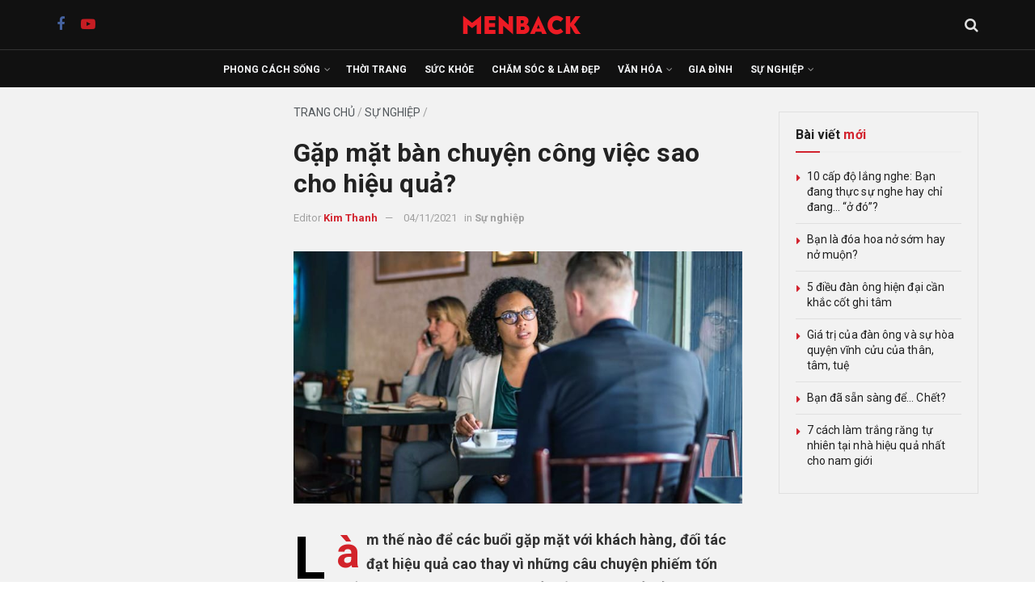

--- FILE ---
content_type: text/html; charset=UTF-8
request_url: https://menback.com/su-nghiep/gap-mat-ban-chuyen-cong-viec-sao-cho-hieu-qua-35517.html
body_size: 42609
content:
<!doctype html>
<!--[if lt IE 7]> <html class="no-js lt-ie9 lt-ie8 lt-ie7" lang="vi"> <![endif]-->
<!--[if IE 7]>    <html class="no-js lt-ie9 lt-ie8" lang="vi"> <![endif]-->
<!--[if IE 8]>    <html class="no-js lt-ie9" lang="vi"> <![endif]-->
<!--[if IE 9]>    <html class="no-js lt-ie10" lang="vi"> <![endif]-->
<!--[if gt IE 8]><!--> <html class="no-js" lang="vi"> <!--<![endif]-->
<head><link rel="preconnect" href="https://fonts.gstatic.com/" crossorigin />
    <meta http-equiv="Content-Type" content="text/html; charset=UTF-8" />
    <meta name='viewport' content='width=device-width, initial-scale=1, user-scalable=yes' />
    <link rel="profile" href="http://gmpg.org/xfn/11" />
    <link rel="pingback" href="https://menback.com/xmlrpc.php" />
    <meta name='robots' content='index, follow, max-image-preview:large, max-snippet:-1, max-video-preview:-1' />
			<script type="text/javascript" src="[data-uri]" defer></script>
			<script type="text/javascript" src="[data-uri]" defer></script>
	<!-- This site is optimized with the Yoast SEO plugin v26.5 - https://yoast.com/wordpress/plugins/seo/ -->
	<title>Gặp mặt bàn chuyện công việc sao cho hiệu quả?</title>
	<link rel="canonical" href="https://menback.com/su-nghiep/gap-mat-ban-chuyen-cong-viec-sao-cho-hieu-qua-35517.html" />
	<meta property="og:locale" content="vi_VN" />
	<meta property="og:type" content="article" />
	<meta property="og:title" content="Gặp mặt bàn chuyện công việc sao cho hiệu quả?" />
	<meta property="og:description" content="Làm thế nào để các buổi gặp mặt với khách hàng, đối tác đạt hiệu quả cao thay vì những câu chuyện phiếm tốn nhiều thời gian. Mời các độc giả đến với chia sẻ của chuyên gia Lê Văn Thành về vấn đề này, cũng như cách ứng dụng phương pháp 4C trong các [&hellip;]" />
	<meta property="og:url" content="https://menback.com/su-nghiep/gap-mat-ban-chuyen-cong-viec-sao-cho-hieu-qua-35517.html" />
	<meta property="og:site_name" content="MENBACK – Tạp chí Đàn ông và Phong cách sống" />
	<meta property="article:publisher" content="https://facebook.com/menback" />
	<meta property="article:published_time" content="2021-11-04T08:01:47+00:00" />
	<meta property="article:modified_time" content="2021-11-04T08:02:09+00:00" />
	<meta property="og:image" content="https://menback.com/wp-content/uploads/2021/11/Gap-mat-ban-chuyen-cong-viec-sao-cho-hieu-qua-1.jpg" />
	<meta property="og:image:width" content="750" />
	<meta property="og:image:height" content="422" />
	<meta property="og:image:type" content="image/jpeg" />
	<meta name="author" content="Kim Thanh" />
	<meta name="twitter:card" content="summary_large_image" />
	<meta name="twitter:label1" content="Được viết bởi" />
	<meta name="twitter:data1" content="Kim Thanh" />
	<meta name="twitter:label2" content="Ước tính thời gian đọc" />
	<meta name="twitter:data2" content="7 phút" />
	<script type="application/ld+json" class="yoast-schema-graph">{"@context":"https://schema.org","@graph":[{"@type":"Article","@id":"https://menback.com/su-nghiep/gap-mat-ban-chuyen-cong-viec-sao-cho-hieu-qua-35517.html#article","isPartOf":{"@id":"https://menback.com/su-nghiep/gap-mat-ban-chuyen-cong-viec-sao-cho-hieu-qua-35517.html"},"author":{"name":"Kim Thanh","@id":"https://menback.com/#/schema/person/3a4bbfd6222d9e6e54c4ba69cf10ee0e"},"headline":"Gặp mặt bàn chuyện công việc sao cho hiệu quả?","datePublished":"2021-11-04T08:01:47+00:00","dateModified":"2021-11-04T08:02:09+00:00","mainEntityOfPage":{"@id":"https://menback.com/su-nghiep/gap-mat-ban-chuyen-cong-viec-sao-cho-hieu-qua-35517.html"},"wordCount":2285,"publisher":{"@id":"https://menback.com/#organization"},"image":{"@id":"https://menback.com/su-nghiep/gap-mat-ban-chuyen-cong-viec-sao-cho-hieu-qua-35517.html#primaryimage"},"thumbnailUrl":"https://menback.com/wp-content/uploads/2021/11/Gap-mat-ban-chuyen-cong-viec-sao-cho-hieu-qua-1.jpg","keywords":["Bán hàng","Kỹ năng"],"articleSection":["Sự nghiệp"],"inLanguage":"vi"},{"@type":"WebPage","@id":"https://menback.com/su-nghiep/gap-mat-ban-chuyen-cong-viec-sao-cho-hieu-qua-35517.html","url":"https://menback.com/su-nghiep/gap-mat-ban-chuyen-cong-viec-sao-cho-hieu-qua-35517.html","name":"Gặp mặt bàn chuyện công việc sao cho hiệu quả?","isPartOf":{"@id":"https://menback.com/#website"},"primaryImageOfPage":{"@id":"https://menback.com/su-nghiep/gap-mat-ban-chuyen-cong-viec-sao-cho-hieu-qua-35517.html#primaryimage"},"image":{"@id":"https://menback.com/su-nghiep/gap-mat-ban-chuyen-cong-viec-sao-cho-hieu-qua-35517.html#primaryimage"},"thumbnailUrl":"https://menback.com/wp-content/uploads/2021/11/Gap-mat-ban-chuyen-cong-viec-sao-cho-hieu-qua-1.jpg","datePublished":"2021-11-04T08:01:47+00:00","dateModified":"2021-11-04T08:02:09+00:00","breadcrumb":{"@id":"https://menback.com/su-nghiep/gap-mat-ban-chuyen-cong-viec-sao-cho-hieu-qua-35517.html#breadcrumb"},"inLanguage":"vi","potentialAction":[{"@type":"ReadAction","target":["https://menback.com/su-nghiep/gap-mat-ban-chuyen-cong-viec-sao-cho-hieu-qua-35517.html"]}]},{"@type":"ImageObject","inLanguage":"vi","@id":"https://menback.com/su-nghiep/gap-mat-ban-chuyen-cong-viec-sao-cho-hieu-qua-35517.html#primaryimage","url":"https://menback.com/wp-content/uploads/2021/11/Gap-mat-ban-chuyen-cong-viec-sao-cho-hieu-qua-1.jpg","contentUrl":"https://menback.com/wp-content/uploads/2021/11/Gap-mat-ban-chuyen-cong-viec-sao-cho-hieu-qua-1.jpg","width":750,"height":422,"caption":"Gặp mặt bàn chuyện công việc sao cho hiệu quả"},{"@type":"BreadcrumbList","@id":"https://menback.com/su-nghiep/gap-mat-ban-chuyen-cong-viec-sao-cho-hieu-qua-35517.html#breadcrumb","itemListElement":[{"@type":"ListItem","position":1,"name":"Trang chủ","item":"https://menback.com/"},{"@type":"ListItem","position":2,"name":"Sự nghiệp","item":"https://menback.com/su-nghiep"},{"@type":"ListItem","position":3,"name":"Gặp mặt bàn chuyện công việc sao cho hiệu quả?"}]},{"@type":"WebSite","@id":"https://menback.com/#website","url":"https://menback.com/","name":"MENBACK – Tạp chí Đàn ông và Phong cách sống","description":"Tạp chí phong cách sống dành cho Nam giới hàng đầu Việt Nam.","publisher":{"@id":"https://menback.com/#organization"},"potentialAction":[{"@type":"SearchAction","target":{"@type":"EntryPoint","urlTemplate":"https://menback.com/?s={search_term_string}"},"query-input":{"@type":"PropertyValueSpecification","valueRequired":true,"valueName":"search_term_string"}}],"inLanguage":"vi"},{"@type":"Organization","@id":"https://menback.com/#organization","name":"MENBACK","url":"https://menback.com/","logo":{"@type":"ImageObject","inLanguage":"vi","@id":"https://menback.com/#/schema/logo/image/","url":"https://menback.com/wp-content/uploads/2025/08/menback-logo-nen-trang-scaled.png","contentUrl":"https://menback.com/wp-content/uploads/2025/08/menback-logo-nen-trang-scaled.png","width":2560,"height":2560,"caption":"MENBACK"},"image":{"@id":"https://menback.com/#/schema/logo/image/"},"sameAs":["https://facebook.com/menback","https://www.pinterest.com/menbackmagazine/","https://www.youtube.com/channel/UCvcOZHkg9qYp52AzPgeg7Lg?sub_confirmation=1"]},{"@type":"Person","@id":"https://menback.com/#/schema/person/3a4bbfd6222d9e6e54c4ba69cf10ee0e","name":"Kim Thanh","image":{"@type":"ImageObject","inLanguage":"vi","@id":"https://menback.com/#/schema/person/image/","url":"https://secure.gravatar.com/avatar/17023de2be6b2e81a35ada8203e610a2f7a57255e426a88a43c78f328b72ff18?s=96&d=blank&r=g","contentUrl":"https://secure.gravatar.com/avatar/17023de2be6b2e81a35ada8203e610a2f7a57255e426a88a43c78f328b72ff18?s=96&d=blank&r=g","caption":"Kim Thanh"},"description":"Thanh Nga là biên tập viên các bài viết giúp phát triển sự nghiệp, khai sáng bản thân dành cho nam giới trên tạp chí Menback.","sameAs":["https://menback.com"],"url":"https://menback.com/author/menback"}]}</script>
	<meta property="article:tag" content="Bán hàng" />
	<meta property="article:tag" content="Kỹ năng" />
	<!-- / Yoast SEO plugin. -->


<link rel='dns-prefetch' href='//fonts.googleapis.com' />
<link rel='preconnect' href='https://fonts.gstatic.com' />
<link rel="alternate" type="application/rss+xml" title="Dòng thông tin MENBACK – Tạp chí Đàn ông và Phong cách sống &raquo;" href="https://menback.com/feed" />
<link rel="alternate" type="application/rss+xml" title="MENBACK – Tạp chí Đàn ông và Phong cách sống &raquo; Dòng bình luận" href="https://menback.com/comments/feed" />
<link rel="alternate" type="application/rss+xml" title="MENBACK – Tạp chí Đàn ông và Phong cách sống &raquo; Gặp mặt bàn chuyện công việc sao cho hiệu quả? Dòng bình luận" href="https://menback.com/su-nghiep/gap-mat-ban-chuyen-cong-viec-sao-cho-hieu-qua-35517.html/feed" />
<link rel="alternate" title="oNhúng (JSON)" type="application/json+oembed" href="https://menback.com/wp-json/oembed/1.0/embed?url=https%3A%2F%2Fmenback.com%2Fsu-nghiep%2Fgap-mat-ban-chuyen-cong-viec-sao-cho-hieu-qua-35517.html" />
<link rel="alternate" title="oNhúng (XML)" type="text/xml+oembed" href="https://menback.com/wp-json/oembed/1.0/embed?url=https%3A%2F%2Fmenback.com%2Fsu-nghiep%2Fgap-mat-ban-chuyen-cong-viec-sao-cho-hieu-qua-35517.html&#038;format=xml" />
<style id='wp-img-auto-sizes-contain-inline-css' type='text/css'>
img:is([sizes=auto i],[sizes^="auto," i]){contain-intrinsic-size:3000px 1500px}
/*# sourceURL=wp-img-auto-sizes-contain-inline-css */
</style>
<script src="[data-uri]" defer></script><script data-optimized="1" src="https://menback.com/wp-content/plugins/litespeed-cache/assets/js/webfontloader.min.js" defer></script>
<style id='classic-theme-styles-inline-css' type='text/css'>
/*! This file is auto-generated */
.wp-block-button__link{color:#fff;background-color:#32373c;border-radius:9999px;box-shadow:none;text-decoration:none;padding:calc(.667em + 2px) calc(1.333em + 2px);font-size:1.125em}.wp-block-file__button{background:#32373c;color:#fff;text-decoration:none}
/*# sourceURL=/wp-includes/css/classic-themes.min.css */
</style>
<link rel='stylesheet' id='jnews-faq-css' href='https://menback.com/wp-content/plugins/jnews-essential/assets/css/faq.css' type='text/css' media='all' />
<style id='global-styles-inline-css' type='text/css'>
:root{--wp--preset--aspect-ratio--square: 1;--wp--preset--aspect-ratio--4-3: 4/3;--wp--preset--aspect-ratio--3-4: 3/4;--wp--preset--aspect-ratio--3-2: 3/2;--wp--preset--aspect-ratio--2-3: 2/3;--wp--preset--aspect-ratio--16-9: 16/9;--wp--preset--aspect-ratio--9-16: 9/16;--wp--preset--color--black: #000000;--wp--preset--color--cyan-bluish-gray: #abb8c3;--wp--preset--color--white: #ffffff;--wp--preset--color--pale-pink: #f78da7;--wp--preset--color--vivid-red: #cf2e2e;--wp--preset--color--luminous-vivid-orange: #ff6900;--wp--preset--color--luminous-vivid-amber: #fcb900;--wp--preset--color--light-green-cyan: #7bdcb5;--wp--preset--color--vivid-green-cyan: #00d084;--wp--preset--color--pale-cyan-blue: #8ed1fc;--wp--preset--color--vivid-cyan-blue: #0693e3;--wp--preset--color--vivid-purple: #9b51e0;--wp--preset--gradient--vivid-cyan-blue-to-vivid-purple: linear-gradient(135deg,rgb(6,147,227) 0%,rgb(155,81,224) 100%);--wp--preset--gradient--light-green-cyan-to-vivid-green-cyan: linear-gradient(135deg,rgb(122,220,180) 0%,rgb(0,208,130) 100%);--wp--preset--gradient--luminous-vivid-amber-to-luminous-vivid-orange: linear-gradient(135deg,rgb(252,185,0) 0%,rgb(255,105,0) 100%);--wp--preset--gradient--luminous-vivid-orange-to-vivid-red: linear-gradient(135deg,rgb(255,105,0) 0%,rgb(207,46,46) 100%);--wp--preset--gradient--very-light-gray-to-cyan-bluish-gray: linear-gradient(135deg,rgb(238,238,238) 0%,rgb(169,184,195) 100%);--wp--preset--gradient--cool-to-warm-spectrum: linear-gradient(135deg,rgb(74,234,220) 0%,rgb(151,120,209) 20%,rgb(207,42,186) 40%,rgb(238,44,130) 60%,rgb(251,105,98) 80%,rgb(254,248,76) 100%);--wp--preset--gradient--blush-light-purple: linear-gradient(135deg,rgb(255,206,236) 0%,rgb(152,150,240) 100%);--wp--preset--gradient--blush-bordeaux: linear-gradient(135deg,rgb(254,205,165) 0%,rgb(254,45,45) 50%,rgb(107,0,62) 100%);--wp--preset--gradient--luminous-dusk: linear-gradient(135deg,rgb(255,203,112) 0%,rgb(199,81,192) 50%,rgb(65,88,208) 100%);--wp--preset--gradient--pale-ocean: linear-gradient(135deg,rgb(255,245,203) 0%,rgb(182,227,212) 50%,rgb(51,167,181) 100%);--wp--preset--gradient--electric-grass: linear-gradient(135deg,rgb(202,248,128) 0%,rgb(113,206,126) 100%);--wp--preset--gradient--midnight: linear-gradient(135deg,rgb(2,3,129) 0%,rgb(40,116,252) 100%);--wp--preset--font-size--small: 13px;--wp--preset--font-size--medium: 20px;--wp--preset--font-size--large: 36px;--wp--preset--font-size--x-large: 42px;--wp--preset--spacing--20: 0.44rem;--wp--preset--spacing--30: 0.67rem;--wp--preset--spacing--40: 1rem;--wp--preset--spacing--50: 1.5rem;--wp--preset--spacing--60: 2.25rem;--wp--preset--spacing--70: 3.38rem;--wp--preset--spacing--80: 5.06rem;--wp--preset--shadow--natural: 6px 6px 9px rgba(0, 0, 0, 0.2);--wp--preset--shadow--deep: 12px 12px 50px rgba(0, 0, 0, 0.4);--wp--preset--shadow--sharp: 6px 6px 0px rgba(0, 0, 0, 0.2);--wp--preset--shadow--outlined: 6px 6px 0px -3px rgb(255, 255, 255), 6px 6px rgb(0, 0, 0);--wp--preset--shadow--crisp: 6px 6px 0px rgb(0, 0, 0);}:where(.is-layout-flex){gap: 0.5em;}:where(.is-layout-grid){gap: 0.5em;}body .is-layout-flex{display: flex;}.is-layout-flex{flex-wrap: wrap;align-items: center;}.is-layout-flex > :is(*, div){margin: 0;}body .is-layout-grid{display: grid;}.is-layout-grid > :is(*, div){margin: 0;}:where(.wp-block-columns.is-layout-flex){gap: 2em;}:where(.wp-block-columns.is-layout-grid){gap: 2em;}:where(.wp-block-post-template.is-layout-flex){gap: 1.25em;}:where(.wp-block-post-template.is-layout-grid){gap: 1.25em;}.has-black-color{color: var(--wp--preset--color--black) !important;}.has-cyan-bluish-gray-color{color: var(--wp--preset--color--cyan-bluish-gray) !important;}.has-white-color{color: var(--wp--preset--color--white) !important;}.has-pale-pink-color{color: var(--wp--preset--color--pale-pink) !important;}.has-vivid-red-color{color: var(--wp--preset--color--vivid-red) !important;}.has-luminous-vivid-orange-color{color: var(--wp--preset--color--luminous-vivid-orange) !important;}.has-luminous-vivid-amber-color{color: var(--wp--preset--color--luminous-vivid-amber) !important;}.has-light-green-cyan-color{color: var(--wp--preset--color--light-green-cyan) !important;}.has-vivid-green-cyan-color{color: var(--wp--preset--color--vivid-green-cyan) !important;}.has-pale-cyan-blue-color{color: var(--wp--preset--color--pale-cyan-blue) !important;}.has-vivid-cyan-blue-color{color: var(--wp--preset--color--vivid-cyan-blue) !important;}.has-vivid-purple-color{color: var(--wp--preset--color--vivid-purple) !important;}.has-black-background-color{background-color: var(--wp--preset--color--black) !important;}.has-cyan-bluish-gray-background-color{background-color: var(--wp--preset--color--cyan-bluish-gray) !important;}.has-white-background-color{background-color: var(--wp--preset--color--white) !important;}.has-pale-pink-background-color{background-color: var(--wp--preset--color--pale-pink) !important;}.has-vivid-red-background-color{background-color: var(--wp--preset--color--vivid-red) !important;}.has-luminous-vivid-orange-background-color{background-color: var(--wp--preset--color--luminous-vivid-orange) !important;}.has-luminous-vivid-amber-background-color{background-color: var(--wp--preset--color--luminous-vivid-amber) !important;}.has-light-green-cyan-background-color{background-color: var(--wp--preset--color--light-green-cyan) !important;}.has-vivid-green-cyan-background-color{background-color: var(--wp--preset--color--vivid-green-cyan) !important;}.has-pale-cyan-blue-background-color{background-color: var(--wp--preset--color--pale-cyan-blue) !important;}.has-vivid-cyan-blue-background-color{background-color: var(--wp--preset--color--vivid-cyan-blue) !important;}.has-vivid-purple-background-color{background-color: var(--wp--preset--color--vivid-purple) !important;}.has-black-border-color{border-color: var(--wp--preset--color--black) !important;}.has-cyan-bluish-gray-border-color{border-color: var(--wp--preset--color--cyan-bluish-gray) !important;}.has-white-border-color{border-color: var(--wp--preset--color--white) !important;}.has-pale-pink-border-color{border-color: var(--wp--preset--color--pale-pink) !important;}.has-vivid-red-border-color{border-color: var(--wp--preset--color--vivid-red) !important;}.has-luminous-vivid-orange-border-color{border-color: var(--wp--preset--color--luminous-vivid-orange) !important;}.has-luminous-vivid-amber-border-color{border-color: var(--wp--preset--color--luminous-vivid-amber) !important;}.has-light-green-cyan-border-color{border-color: var(--wp--preset--color--light-green-cyan) !important;}.has-vivid-green-cyan-border-color{border-color: var(--wp--preset--color--vivid-green-cyan) !important;}.has-pale-cyan-blue-border-color{border-color: var(--wp--preset--color--pale-cyan-blue) !important;}.has-vivid-cyan-blue-border-color{border-color: var(--wp--preset--color--vivid-cyan-blue) !important;}.has-vivid-purple-border-color{border-color: var(--wp--preset--color--vivid-purple) !important;}.has-vivid-cyan-blue-to-vivid-purple-gradient-background{background: var(--wp--preset--gradient--vivid-cyan-blue-to-vivid-purple) !important;}.has-light-green-cyan-to-vivid-green-cyan-gradient-background{background: var(--wp--preset--gradient--light-green-cyan-to-vivid-green-cyan) !important;}.has-luminous-vivid-amber-to-luminous-vivid-orange-gradient-background{background: var(--wp--preset--gradient--luminous-vivid-amber-to-luminous-vivid-orange) !important;}.has-luminous-vivid-orange-to-vivid-red-gradient-background{background: var(--wp--preset--gradient--luminous-vivid-orange-to-vivid-red) !important;}.has-very-light-gray-to-cyan-bluish-gray-gradient-background{background: var(--wp--preset--gradient--very-light-gray-to-cyan-bluish-gray) !important;}.has-cool-to-warm-spectrum-gradient-background{background: var(--wp--preset--gradient--cool-to-warm-spectrum) !important;}.has-blush-light-purple-gradient-background{background: var(--wp--preset--gradient--blush-light-purple) !important;}.has-blush-bordeaux-gradient-background{background: var(--wp--preset--gradient--blush-bordeaux) !important;}.has-luminous-dusk-gradient-background{background: var(--wp--preset--gradient--luminous-dusk) !important;}.has-pale-ocean-gradient-background{background: var(--wp--preset--gradient--pale-ocean) !important;}.has-electric-grass-gradient-background{background: var(--wp--preset--gradient--electric-grass) !important;}.has-midnight-gradient-background{background: var(--wp--preset--gradient--midnight) !important;}.has-small-font-size{font-size: var(--wp--preset--font-size--small) !important;}.has-medium-font-size{font-size: var(--wp--preset--font-size--medium) !important;}.has-large-font-size{font-size: var(--wp--preset--font-size--large) !important;}.has-x-large-font-size{font-size: var(--wp--preset--font-size--x-large) !important;}
:where(.wp-block-post-template.is-layout-flex){gap: 1.25em;}:where(.wp-block-post-template.is-layout-grid){gap: 1.25em;}
:where(.wp-block-term-template.is-layout-flex){gap: 1.25em;}:where(.wp-block-term-template.is-layout-grid){gap: 1.25em;}
:where(.wp-block-columns.is-layout-flex){gap: 2em;}:where(.wp-block-columns.is-layout-grid){gap: 2em;}
:root :where(.wp-block-pullquote){font-size: 1.5em;line-height: 1.6;}
/*# sourceURL=global-styles-inline-css */
</style>
<link rel='stylesheet' id='jnews-video-css' href='https://menback.com/wp-content/plugins/jnews-video/assets/css/plugin.css' type='text/css' media='all' />
<link rel='stylesheet' id='jnews-parent-style-css' href='https://menback.com/wp-content/themes/jnews/style.css' type='text/css' media='all' />
<link rel='stylesheet' id='elementor-frontend-css' href='https://menback.com/wp-content/plugins/elementor/assets/css/frontend.min.css' type='text/css' media='all' />

<link rel='stylesheet' id='font-awesome-css' href='https://menback.com/wp-content/plugins/elementor/assets/lib/font-awesome/css/font-awesome.min.css' type='text/css' media='all' />
<link rel='stylesheet' id='jnews-icon-css' href='https://menback.com/wp-content/themes/jnews/assets/fonts/jegicon/jegicon.css' type='text/css' media='all' />
<link rel='stylesheet' id='jscrollpane-css' href='https://menback.com/wp-content/themes/jnews/assets/css/jquery.jscrollpane.css' type='text/css' media='all' />
<link rel='stylesheet' id='oknav-css' href='https://menback.com/wp-content/themes/jnews/assets/css/okayNav.css' type='text/css' media='all' />
<link rel='stylesheet' id='magnific-popup-css' href='https://menback.com/wp-content/themes/jnews/assets/css/magnific-popup.css' type='text/css' media='all' />
<link rel='stylesheet' id='chosen-css' href='https://menback.com/wp-content/themes/jnews/assets/css/chosen/chosen.css' type='text/css' media='all' />
<link rel='stylesheet' id='jnews-main-css' href='https://menback.com/wp-content/themes/jnews/assets/css/main.css' type='text/css' media='all' />
<link rel='stylesheet' id='jnews-pages-css' href='https://menback.com/wp-content/themes/jnews/assets/css/pages.css' type='text/css' media='all' />
<link rel='stylesheet' id='jnews-single-css' href='https://menback.com/wp-content/themes/jnews/assets/css/single.css' type='text/css' media='all' />
<link rel='stylesheet' id='jnews-responsive-css' href='https://menback.com/wp-content/themes/jnews/assets/css/responsive.css' type='text/css' media='all' />
<link rel='stylesheet' id='jnews-pb-temp-css' href='https://menback.com/wp-content/themes/jnews/assets/css/pb-temp.css' type='text/css' media='all' />
<link rel='stylesheet' id='jnews-elementor-css' href='https://menback.com/wp-content/themes/jnews/assets/css/elementor-frontend.css' type='text/css' media='all' />
<link rel='stylesheet' id='jnews-style-css' href='https://menback.com/wp-content/themes/jnews-child/style.css' type='text/css' media='all' />
<link rel='stylesheet' id='jnews-darkmode-css' href='https://menback.com/wp-content/themes/jnews/assets/css/darkmode.css' type='text/css' media='all' />
<link rel='stylesheet' id='jnews-video-darkmode-css' href='https://menback.com/wp-content/plugins/jnews-video/assets/css/darkmode.css' type='text/css' media='all' />
<script type="text/javascript" src="https://menback.com/wp-includes/js/jquery/jquery.min.js" id="jquery-core-js"></script>
<script type="text/javascript" src="https://menback.com/wp-includes/js/jquery/jquery-migrate.min.js" id="jquery-migrate-js" defer data-deferred="1"></script>
<link rel="https://api.w.org/" href="https://menback.com/wp-json/" /><link rel="alternate" title="JSON" type="application/json" href="https://menback.com/wp-json/wp/v2/posts/35517" /><!-- Global site tag (gtag.js) - Google Analytics 4-->
<script src="https://www.googletagmanager.com/gtag/js?id=G-YTN6GTF7JV" defer data-deferred="1"></script>
<script src="[data-uri]" defer></script>

<!-- Global site tag (gtag.js) - Google Analytics -->
<script src="https://www.googletagmanager.com/gtag/js?id=UA-39694878-7" defer data-deferred="1"></script>
<script src="[data-uri]" defer></script>

<script src="https://api.trackpush.com/sdk/banner/v1.js?pid=7NBvgIrr-rxDLcy-6iwC_Q" defer data-deferred="1"></script><script src="[data-uri]" defer></script>

<!-- Accesstrade Autolink SmartTag --><meta name="generator" content="Elementor 3.33.4; features: e_font_icon_svg, additional_custom_breakpoints; settings: css_print_method-external, google_font-enabled, font_display-swap">
<link rel="icon" href="https://menback.com/wp-content/uploads/2021/03/cropped-favicon-menback-2-32x32.png" sizes="32x32" />
<link rel="icon" href="https://menback.com/wp-content/uploads/2021/03/cropped-favicon-menback-2-192x192.png" sizes="192x192" />
<link rel="apple-touch-icon" href="https://menback.com/wp-content/uploads/2021/03/cropped-favicon-menback-2-180x180.png" />
<meta name="msapplication-TileImage" content="https://menback.com/wp-content/uploads/2021/03/cropped-favicon-menback-2-270x270.png" />
<script src="[data-uri]" defer></script>		<style type="text/css" id="wp-custom-css">
			/* =====================
   GENERAL RESET & TYPOGRAPHY
   ===================== */
a,
a:hover,
a:focus,
a:active {
  font-family: 'Roboto', sans-serif !important;
}

/* =====================
   GLOBAL ELEMENTS
   ===================== */
.jeg_cat_title,
.jnews_category_header_bottom,
.jeg_archive_title,
.jeg_archive_description,
.jeg_post_category span,
.jeg_readmore,
.breadcrumb_last,
.content-inner .jeg_pb_boxed .jeg_pl_md_2 .jeg_post_excerpt p,
.content-inner .jeg_pb_boxed .jeg_pl_lg_3 .jeg_post_excerpt p {
  display: none;
}

/* =====================
   HEADER & NAVIGATION
   ===================== */
.jeg_midbar,
.jeg_bottombar.jeg_navbar,
.jeg_mobile_midbar {
  background-color: #111 !important;
}

.jeg_midbar {
  height: 62px !important;
  border-bottom: 1px solid #333 !important;
}

.jeg_bottombar.jeg_navbar {
  height: 46px !important;
  border-bottom: 0 !important;
}

.jeg_mobile_midbar {
  height: 60px !important;
}

.jeg_menu li > ul li a {
  padding: 8px 16px;
  font-size: 12px;
  font-weight: 500;
  color: #6a6a6a;
  text-transform: uppercase;
}

/* =====================
   POST STYLES
   ===================== */
.entry-header .jeg_post_title,
.entry-header .jeg_post_title a:hover,
.entry-header .jeg_post_title a {
  font-family: Roboto, sans-serif !important;
  font-weight: 700;
  letter-spacing: 0.1px;
  line-height: 1.2;
}

.entry-header .jeg_post_subtitle {
  font-family: Roboto, sans-serif;
  font-style: italic;
  font-weight: 400 !important;
  font-size: 18px;
  line-height: 1.4;
  margin-bottom: 20px;
  color: #444;
}

.jeg_post_title {
  font-family: Roboto, sans-serif !important;
  font-weight: 700;
  letter-spacing: 0.1px !important;
}

.jeg_post_excerpt p {
  font-size: 16px;
}

/* =====================
   POST BLOCKS & LISTS
   ===================== */
.jeg_postblock_28 .jeg_post .jeg_post_title {
  font-size: 14px;
  font-weight: 400 !important;
}

.jeg_postblock_9 .jeg_post .jeg_post_title,
.jeg_postblock_36 .jeg_post_title,
.jeg_postblock_36 .jeg_pl_md_box .jeg_post_title {
  font-size: 18px;
  font-weight: 700;
}

.jeg_postblock_36 .jeg_post_excerpt p,
.jeg_postblock_36 .jeg_pl_md_box .jeg_post_excerpt p {
  font-size: 16px !important;
  margin-bottom: 10px !important;
}

/* =====================
   MEDIA QUERIES
   ===================== */
@media screen and (max-width: 1023px) {
  .single .content-inner {
    margin-top: 20px !important;
  }

  .jeg_post_title,
  .jeg_post_title a,
  .jeg_post_title a:hover {
    letter-spacing: 0px !important;
    font-weight: 700;
  }

  .content-inner h1, h2, h3, h4, h5, h6,
  .entry-content h1, .entry-content h2, .entry-content h3,
  .entry-content h4, .entry-content h5, .entry-content h6 {
    letter-spacing: 0px;
    font-weight: 700 !important;
  }

  .jeg_postblock_9 .jeg_post .jeg_post_title,
  .jeg_postblock_22 .jeg_post .jeg_post_title,
  .jeg_pl_xs_4 .jeg_post_title,
  .jeg_slider_type_8 .jeg_post_title a,
  .jeg_slider_type_8 .jeg_post_title a:hover {
    font-size: 20px !important;
    font-weight: 900 !important;
    letter-spacing: 0px !important;
  }

  .jeg_slider_type_8 .jeg_item_caption {
    background: #e6e6e6 !important;
    border: none !important;
  }

  .jeg_post_excerpt p {
    font-size: 14px;
  }

  .jeg_pl_md_2 .jeg_post_title,
  .jeg_pl_md_3 .jeg_post_title,
  .jeg_pl_lg_2 .jeg_post_title,
  .jeg_pl_lg_3 .jeg_post_title {
    font-size: 18px !important;
    font-weight: 700 !important;
  }
}

@media screen and (min-width: 1024px) {
  .entry-header .jeg_post_title {
    letter-spacing: 0.1px;
    font-weight: 700;
  }

  .content-inner h1, h2, h3, h4, h5, h6,
  .entry-content h1, .entry-content h2, .entry-content h3,
  .entry-content h4, .entry-content h5, .entry-content h6 {
    letter-spacing: 0.1px;
    font-weight: 700 !important;
  }
}

/* =====================
   FOOTER, BREADCRUMB & META
   ===================== */
#breadcrumbs,
#breadcrumbs a:hover {
  font-family: Roboto, sans-serif;
  font-size: 14px;
  text-transform: uppercase;
  font-weight: 400;
  margin: 0 0 10px;
  color: #a0a0a0;
}

.content-inner .jeg_post_category,
.jeg_post_source,
.jeg_post_tags,
.jeg_post_via {
  font-family: Roboto, sans-serif;
  font-size: 14px;
  font-weight: normal !important;
  border-top: 1px solid #e0e0e0;
  padding-top: 10px;
}

.content-inner .jeg_post_category span,
.jeg_post_source span,
.jeg_post_tags span,
.jeg_post_via span {
  letter-spacing: 0.2px;
  font-weight: 400;
  margin-right: 3px;
}

.content-inner .jeg_post_category a,
.jeg_post_source a,
.jeg_post_via a,
.content-inner .jeg_post_tags a {
  letter-spacing: 0.2px !important;
  padding: 4px 5px;
  background: none;
}

.content-inner .jeg_post_tags a {
  margin: 0 5px 5px 0;
}

.content-inner .jeg_post_category a:hover,
.jeg_post_source a:hover,
.jeg_post_via a:hover,
.content-inner .jeg_post_tags a:hover {
  letter-spacing: 0.2px !important;
	color: #d2232a;
  padding: 4px 5px;
  background: none;
}

.jeg_footer h5 {
	color: rgba(255,255,255,0.93);
}

/* =====================
   COMPONENTS & BUTTONS
   ===================== */
.btn.btn-success,
.btn.btn-default {
  color: #fff !important;
}

.jeg_block_loadmore a {
  background: none;
  border: 1px solid #e0e0e0;
  border-radius: 0;
  box-shadow: none;
  padding: 0 18px;
}

.jnews-cookie-law-policy .btn {
  background: #a8a9ad;
  color: #f9f9f9;
}

/* =====================
   MEDIA & CONTENT STYLES
   ===================== */
.content-inner pre {
  font-family: Roboto, Helvetica, Arial, sans-serif;
  font-size: 16px;
  font-style: italic;
  color: #222;
  background-color: #eee;
  padding: 15px;
  line-height: 1.7;
}

.entry-content blockquote p {
  line-height: 1.7;
}

.wp-caption.alignleft,
.wp-caption.alignright {
  margin: 20px;
}

.jeg_featured .wp-caption-text,
.wp-caption .wp-caption-text {
  font-family: Roboto, sans-serif;
  font-size: 14px;
  font-style: italic;
  color: #3f3f3f;
  text-align: right;
  margin: 5px 0 0;
}

.wp-caption .wp-caption-text {
  font-size: 16px;
  text-align: left;
  margin: 10px 0 0;
}

.content-inner hr {
  border-top: 1px solid #e0e0e0 !important;
}

.entry-content .dropcap,
.entry-content .dropcap strong {
  background: #f2f2f2 !important;
  font-weight: 700;
}

.content-inner > p:first-of-type::first-letter {
  float: left;
  font-size: 3em;
  line-height: 1;
  font-weight: bold;
  margin-right: 8px;
  margin-top: 4px;
  color: #d2232a; /* Màu thương hiệu của Menback */
}


.content-inner > p:first-of-type strong:first-child::first-letter {
  float: left;
  font-size: 3em;
  line-height: 1;
  font-weight: bold;
  margin-right: 8px;
  margin-top: 4px;
  color: #d2232a;
}




/* =====================
   BOXED POST BLOCKS
   ===================== */
.jeg_pb_boxed {
  background: none;
}

.jeg_postblock_28 .show_border article {
  border-bottom: 1px solid #e0e0e0;
}

.content-inner .jeg_pb_boxed .jeg_pl_md_2,
.content-inner .jeg_pb_boxed .jeg_pl_lg_3 {
  margin-left: 20px;
  margin-right: 20px;
}


/* ================================ 
   menback - style hiển thị tên series 
   vị trí: dưới breadcrumb và trên tiêu đề bài viết 
   ================================ */

.post-series {
  font-family: 'Roboto', sans-serif;
  font-weight: 700;
  font-size: 14px;
  margin: 10px 0 0px;
  letter-spacing: 0.8px;
  text-transform: uppercase;
  color: #222222; /* màu chữ mặc định của cả dòng */
}

.post-series strong {
  color: #d62828; /* chữ "Series:" màu đỏ thương hiệu */
  font-weight: 900;
  margin-right: 6px;
  font-size: 14px; /* giữ bằng kích thước tên series */
}

.post-series a {
  color: #4a4a4a; /* màu ghi đậm cho tên series */
  font-weight: 500; /* độ đậm vừa phải */
  font-size: 14px; /* bằng với "Series:" */
  text-decoration: underline; /* gạch chân mặc định */
  text-underline-offset: 3px; /* khoảng cách giữa chữ và gạch chân */
  text-decoration-thickness: 2px; /* độ dày gạch chân */
  text-decoration-color: #4a4a4a; /* gạch chân cùng màu chữ */
  transition: text-decoration-color 0.3s ease;
}

.post-series a:hover,
.post-series a:focus {
  color: #4a4a4a !important; /* giữ nguyên màu chữ khi hover */
  text-decoration-color: #d62828 !important; /* đổi màu gạch chân khi hover */
  outline: none;
}

/* Responsive cho mobile */
@media (max-width: 768px) {
  .post-series {
    font-size: 13px;
    margin: 8px 0 6px;
    letter-spacing: 0.8px;
  }

  .post-series strong {
    margin-right: 4px;
    font-size: 13px;
  }

  .post-series a {
    font-size: 13px;
  }
}
		</style>
		</head>
<body class="wp-singular post-template-default single single-post postid-35517 single-format-standard wp-embed-responsive wp-theme-jnews wp-child-theme-jnews-child jeg_toggle_light jeg_single_tpl_1 jnews jsc_normal elementor-default elementor-kit-9690">

    
    
    <div class="jeg_ad jeg_ad_top jnews_header_top_ads">
        <div class='ads-wrapper  '></div>    </div>

    <!-- The Main Wrapper
    ============================================= -->
    <div class="jeg_viewport">

        
        <div class="jeg_header_wrapper">
            <div class="jeg_header_instagram_wrapper">
    </div>

<!-- HEADER -->
<div class="jeg_header normal">
    <div class="jeg_midbar jeg_container jeg_navbar_wrapper normal">
    <div class="container">
        <div class="jeg_nav_row">
            
                <div class="jeg_nav_col jeg_nav_left jeg_nav_normal">
                    <div class="item_wrap jeg_nav_alignleft">
                        			<div
				class="jeg_nav_item socials_widget jeg_social_icon_block nobg">
				<a href="https://www.facebook.com/menback/" target='_blank' rel='external noopener nofollow'  aria-label="Find us on Facebook" class="jeg_facebook"><i class="fa fa-facebook"></i> </a><a href="https://www.youtube.com/channel/UCvcOZHkg9qYp52AzPgeg7Lg?sub_confirmation=1" target='_blank' rel='external noopener nofollow'  aria-label="Find us on Youtube" class="jeg_youtube"><i class="fa fa-youtube-play"></i> </a>			</div>
			                    </div>
                </div>

                
                <div class="jeg_nav_col jeg_nav_center jeg_nav_grow">
                    <div class="item_wrap jeg_nav_aligncenter">
                        <div class="jeg_nav_item jeg_logo jeg_desktop_logo">
			<div class="site-title">
			<a href="https://menback.com/" aria-label="Visit Homepage" style="padding: 0px 20px 0px 0px;">
				<img class='jeg_logo_img' src="https://menback.com/wp-content/uploads/2021/03/menback-logo-main-menu-4.png"  alt="MENBACK – Tạp chí Đàn ông và Phong cách sống"data-light-src="https://menback.com/wp-content/uploads/2021/03/menback-logo-main-menu-4.png" data-light-srcset="https://menback.com/wp-content/uploads/2021/03/menback-logo-main-menu-4.png 1x,  2x" data-dark-src="" data-dark-srcset=" 1x,  2x"width="147" height="25">			</a>
		</div>
	</div>
                    </div>
                </div>

                
                <div class="jeg_nav_col jeg_nav_right jeg_nav_normal">
                    <div class="item_wrap jeg_nav_alignright">
                        <!-- Search Icon -->
<div class="jeg_nav_item jeg_search_wrapper search_icon jeg_search_modal_expand">
    <a href="#" class="jeg_search_toggle" aria-label="Search Button"><i class="fa fa-search"></i></a>
    <form action="https://menback.com/" method="get" class="jeg_search_form" target="_top">
    <input name="s" class="jeg_search_input" placeholder="Search..." type="text" value="" autocomplete="off">
	<button aria-label="Search Button" type="submit" class="jeg_search_button btn"><i class="fa fa-search"></i></button>
</form>
<!-- jeg_search_hide with_result no_result -->
<div class="jeg_search_result jeg_search_hide with_result">
    <div class="search-result-wrapper">
    </div>
    <div class="search-link search-noresult">
        No Result    </div>
    <div class="search-link search-all-button">
        <i class="fa fa-search"></i> View All Result    </div>
</div></div>                    </div>
                </div>

                        </div>
    </div>
</div><div class="jeg_bottombar jeg_navbar jeg_container jeg_navbar_wrapper  jeg_navbar_normal">
    <div class="container">
        <div class="jeg_nav_row">
            
                <div class="jeg_nav_col jeg_nav_left jeg_nav_normal">
                    <div class="item_wrap jeg_nav_alignleft">
                                            </div>
                </div>

                
                <div class="jeg_nav_col jeg_nav_center jeg_nav_grow">
                    <div class="item_wrap jeg_nav_aligncenter">
                        <div class="jeg_nav_item jeg_main_menu_wrapper">
<div class="jeg_mainmenu_wrap"><ul class="jeg_menu jeg_main_menu jeg_menu_style_1" data-animation="none"><li id="menu-item-172" class="menu-item menu-item-type-taxonomy menu-item-object-category menu-item-has-children menu-item-172 bgnav" data-item-row="default" ><a href="https://menback.com/phong-cach-song">Phong cách sống</a>
<ul class="sub-menu">
	<li id="menu-item-48398" class="menu-item menu-item-type-taxonomy menu-item-object-category menu-item-48398 bgnav" data-item-row="default" ><a href="https://menback.com/xe-co">Xe cộ</a></li>
	<li id="menu-item-49299" class="menu-item menu-item-type-custom menu-item-object-custom menu-item-49299 bgnav" data-item-row="default" ><a href="https://menback.com/chu-de/dong-ho">Đồng hồ</a></li>
	<li id="menu-item-176" class="menu-item menu-item-type-taxonomy menu-item-object-category menu-item-176 bgnav" data-item-row="default" ><a href="https://menback.com/cong-nghe">Công nghệ</a></li>
	<li id="menu-item-174" class="menu-item menu-item-type-taxonomy menu-item-object-category menu-item-174 bgnav" data-item-row="default" ><a href="https://menback.com/the-thao">Thể thao</a></li>
	<li id="menu-item-10956" class="menu-item menu-item-type-custom menu-item-object-custom menu-item-10956 bgnav" data-item-row="default" ><a href="https://menback.com/chu-de/du-lich">Du lịch</a></li>
	<li id="menu-item-17834" class="menu-item menu-item-type-custom menu-item-object-custom menu-item-17834 bgnav" data-item-row="default" ><a href="https://menback.com/khong-gian-song">Không gian sống</a></li>
</ul>
</li>
<li id="menu-item-177" class="menu-item menu-item-type-taxonomy menu-item-object-category menu-item-177 bgnav" data-item-row="default" ><a href="https://menback.com/thoi-trang">Thời trang</a></li>
<li id="menu-item-49520" class="menu-item menu-item-type-taxonomy menu-item-object-category menu-item-49520 bgnav" data-item-row="default" ><a href="https://menback.com/suc-khoe">Sức khỏe</a></li>
<li id="menu-item-49300" class="menu-item menu-item-type-taxonomy menu-item-object-category menu-item-49300 bgnav" data-item-row="default" ><a href="https://menback.com/grooming">Chăm sóc &#038; Làm đẹp</a></li>
<li id="menu-item-49301" class="menu-item menu-item-type-custom menu-item-object-custom menu-item-has-children menu-item-49301 bgnav" data-item-row="default" ><a href="#">Văn hóa</a>
<ul class="sub-menu">
	<li id="menu-item-40420" class="menu-item menu-item-type-custom menu-item-object-custom menu-item-40420 bgnav" data-item-row="default" ><a href="https://menback.com/chu-de/sach-hay">Sách hay</a></li>
	<li id="menu-item-23239" class="menu-item menu-item-type-custom menu-item-object-custom menu-item-23239 bgnav" data-item-row="default" ><a href="https://menback.com/chu-de/nghe-thuat">Nghệ thuật</a></li>
	<li id="menu-item-10966" class="menu-item menu-item-type-custom menu-item-object-custom menu-item-10966 bgnav" data-item-row="default" ><a href="https://menback.com/chu-de/am-nhac">Âm nhạc</a></li>
	<li id="menu-item-10967" class="menu-item menu-item-type-custom menu-item-object-custom menu-item-10967 bgnav" data-item-row="default" ><a href="https://menback.com/chu-de/dien-anh">Điện ảnh</a></li>
	<li id="menu-item-49302" class="menu-item menu-item-type-taxonomy menu-item-object-category menu-item-49302 bgnav" data-item-row="default" ><a href="https://menback.com/giai-tri">Giải trí</a></li>
</ul>
</li>
<li id="menu-item-1496" class="menu-item menu-item-type-taxonomy menu-item-object-category menu-item-1496 bgnav" data-item-row="default" ><a href="https://menback.com/gia-dinh">Gia đình</a></li>
<li id="menu-item-173" class="menu-item menu-item-type-taxonomy menu-item-object-category current-post-ancestor current-menu-parent current-post-parent menu-item-has-children menu-item-173 bgnav" data-item-row="default" ><a href="https://menback.com/su-nghiep">Sự nghiệp</a>
<ul class="sub-menu">
	<li id="menu-item-23383" class="menu-item menu-item-type-custom menu-item-object-custom menu-item-23383 bgnav" data-item-row="default" ><a href="https://menback.com/kinh-doanh">Kinh doanh và đầu tư</a></li>
	<li id="menu-item-14611" class="menu-item menu-item-type-custom menu-item-object-custom menu-item-14611 bgnav" data-item-row="default" ><a href="https://menback.com/chu-de/phat-trien-ban-than">Phát triển bản thân</a></li>
</ul>
</li>
</ul></div></div>
                    </div>
                </div>

                
                <div class="jeg_nav_col jeg_nav_right jeg_nav_normal">
                    <div class="item_wrap jeg_nav_alignright">
                                            </div>
                </div>

                        </div>
    </div>
</div></div><!-- /.jeg_header -->        </div>

        <div class="jeg_header_sticky">
            <div class="sticky_blankspace"></div>
<div class="jeg_header normal">
    <div class="jeg_container">
        <div data-mode="fixed" class="jeg_stickybar jeg_navbar jeg_navbar_wrapper jeg_navbar_normal jeg_navbar_normal">
            <div class="container">
    <div class="jeg_nav_row">
        
            <div class="jeg_nav_col jeg_nav_left jeg_nav_normal">
                <div class="item_wrap jeg_nav_alignleft">
                    <div class="jeg_nav_item jeg_logo">
    <div class="site-title">
		<a href="https://menback.com/" aria-label="Visit Homepage">
    	    <img class='jeg_logo_img' src="https://menback.com/wp-content/uploads/2021/03/menback-logo-main-menu-4.png"  alt="MENBACK – Tạp chí Đàn ông và Phong cách sống"data-light-src="https://menback.com/wp-content/uploads/2021/03/menback-logo-main-menu-4.png" data-light-srcset="https://menback.com/wp-content/uploads/2021/03/menback-logo-main-menu-4.png 1x,  2x" data-dark-src="" data-dark-srcset=" 1x,  2x"width="147" height="25">    	</a>
    </div>
</div>                </div>
            </div>

            
            <div class="jeg_nav_col jeg_nav_center jeg_nav_grow">
                <div class="item_wrap jeg_nav_alignleft">
                    <div class="jeg_nav_item jeg_main_menu_wrapper">
<div class="jeg_mainmenu_wrap"><ul class="jeg_menu jeg_main_menu jeg_menu_style_1" data-animation="none"><li id="menu-item-172" class="menu-item menu-item-type-taxonomy menu-item-object-category menu-item-has-children menu-item-172 bgnav" data-item-row="default" ><a href="https://menback.com/phong-cach-song">Phong cách sống</a>
<ul class="sub-menu">
	<li id="menu-item-48398" class="menu-item menu-item-type-taxonomy menu-item-object-category menu-item-48398 bgnav" data-item-row="default" ><a href="https://menback.com/xe-co">Xe cộ</a></li>
	<li id="menu-item-49299" class="menu-item menu-item-type-custom menu-item-object-custom menu-item-49299 bgnav" data-item-row="default" ><a href="https://menback.com/chu-de/dong-ho">Đồng hồ</a></li>
	<li id="menu-item-176" class="menu-item menu-item-type-taxonomy menu-item-object-category menu-item-176 bgnav" data-item-row="default" ><a href="https://menback.com/cong-nghe">Công nghệ</a></li>
	<li id="menu-item-174" class="menu-item menu-item-type-taxonomy menu-item-object-category menu-item-174 bgnav" data-item-row="default" ><a href="https://menback.com/the-thao">Thể thao</a></li>
	<li id="menu-item-10956" class="menu-item menu-item-type-custom menu-item-object-custom menu-item-10956 bgnav" data-item-row="default" ><a href="https://menback.com/chu-de/du-lich">Du lịch</a></li>
	<li id="menu-item-17834" class="menu-item menu-item-type-custom menu-item-object-custom menu-item-17834 bgnav" data-item-row="default" ><a href="https://menback.com/khong-gian-song">Không gian sống</a></li>
</ul>
</li>
<li id="menu-item-177" class="menu-item menu-item-type-taxonomy menu-item-object-category menu-item-177 bgnav" data-item-row="default" ><a href="https://menback.com/thoi-trang">Thời trang</a></li>
<li id="menu-item-49520" class="menu-item menu-item-type-taxonomy menu-item-object-category menu-item-49520 bgnav" data-item-row="default" ><a href="https://menback.com/suc-khoe">Sức khỏe</a></li>
<li id="menu-item-49300" class="menu-item menu-item-type-taxonomy menu-item-object-category menu-item-49300 bgnav" data-item-row="default" ><a href="https://menback.com/grooming">Chăm sóc &#038; Làm đẹp</a></li>
<li id="menu-item-49301" class="menu-item menu-item-type-custom menu-item-object-custom menu-item-has-children menu-item-49301 bgnav" data-item-row="default" ><a href="#">Văn hóa</a>
<ul class="sub-menu">
	<li id="menu-item-40420" class="menu-item menu-item-type-custom menu-item-object-custom menu-item-40420 bgnav" data-item-row="default" ><a href="https://menback.com/chu-de/sach-hay">Sách hay</a></li>
	<li id="menu-item-23239" class="menu-item menu-item-type-custom menu-item-object-custom menu-item-23239 bgnav" data-item-row="default" ><a href="https://menback.com/chu-de/nghe-thuat">Nghệ thuật</a></li>
	<li id="menu-item-10966" class="menu-item menu-item-type-custom menu-item-object-custom menu-item-10966 bgnav" data-item-row="default" ><a href="https://menback.com/chu-de/am-nhac">Âm nhạc</a></li>
	<li id="menu-item-10967" class="menu-item menu-item-type-custom menu-item-object-custom menu-item-10967 bgnav" data-item-row="default" ><a href="https://menback.com/chu-de/dien-anh">Điện ảnh</a></li>
	<li id="menu-item-49302" class="menu-item menu-item-type-taxonomy menu-item-object-category menu-item-49302 bgnav" data-item-row="default" ><a href="https://menback.com/giai-tri">Giải trí</a></li>
</ul>
</li>
<li id="menu-item-1496" class="menu-item menu-item-type-taxonomy menu-item-object-category menu-item-1496 bgnav" data-item-row="default" ><a href="https://menback.com/gia-dinh">Gia đình</a></li>
<li id="menu-item-173" class="menu-item menu-item-type-taxonomy menu-item-object-category current-post-ancestor current-menu-parent current-post-parent menu-item-has-children menu-item-173 bgnav" data-item-row="default" ><a href="https://menback.com/su-nghiep">Sự nghiệp</a>
<ul class="sub-menu">
	<li id="menu-item-23383" class="menu-item menu-item-type-custom menu-item-object-custom menu-item-23383 bgnav" data-item-row="default" ><a href="https://menback.com/kinh-doanh">Kinh doanh và đầu tư</a></li>
	<li id="menu-item-14611" class="menu-item menu-item-type-custom menu-item-object-custom menu-item-14611 bgnav" data-item-row="default" ><a href="https://menback.com/chu-de/phat-trien-ban-than">Phát triển bản thân</a></li>
</ul>
</li>
</ul></div></div>
                </div>
            </div>

            
            <div class="jeg_nav_col jeg_nav_right jeg_nav_normal">
                <div class="item_wrap jeg_nav_alignright">
                    <!-- Search Icon -->
<div class="jeg_nav_item jeg_search_wrapper search_icon jeg_search_modal_expand">
    <a href="#" class="jeg_search_toggle" aria-label="Search Button"><i class="fa fa-search"></i></a>
    <form action="https://menback.com/" method="get" class="jeg_search_form" target="_top">
    <input name="s" class="jeg_search_input" placeholder="Search..." type="text" value="" autocomplete="off">
	<button aria-label="Search Button" type="submit" class="jeg_search_button btn"><i class="fa fa-search"></i></button>
</form>
<!-- jeg_search_hide with_result no_result -->
<div class="jeg_search_result jeg_search_hide with_result">
    <div class="search-result-wrapper">
    </div>
    <div class="search-link search-noresult">
        No Result    </div>
    <div class="search-link search-all-button">
        <i class="fa fa-search"></i> View All Result    </div>
</div></div>                </div>
            </div>

                </div>
</div>        </div>
    </div>
</div>
        </div>

        <div class="jeg_navbar_mobile_wrapper">
            <div class="jeg_navbar_mobile" data-mode="scroll">
    <div class="jeg_mobile_bottombar jeg_mobile_midbar jeg_container normal">
    <div class="container">
        <div class="jeg_nav_row">
            
                <div class="jeg_nav_col jeg_nav_left jeg_nav_normal">
                    <div class="item_wrap jeg_nav_alignleft">
                        <div class="jeg_nav_item jeg_mobile_logo">
			<div class="site-title">
			<a href="https://menback.com/" aria-label="Visit Homepage">
				<img class='jeg_logo_img' src="https://menback.com/wp-content/uploads/2021/03/menback-logo-main-menu-4.png"  alt="MENBACK – Tạp chí Đàn ông và Phong cách sống"data-light-src="https://menback.com/wp-content/uploads/2021/03/menback-logo-main-menu-4.png" data-light-srcset="https://menback.com/wp-content/uploads/2021/03/menback-logo-main-menu-4.png 1x,  2x" data-dark-src="" data-dark-srcset=" 1x,  2x"width="147" height="25">			</a>
		</div>
	</div>                    </div>
                </div>

                
                <div class="jeg_nav_col jeg_nav_center jeg_nav_grow">
                    <div class="item_wrap jeg_nav_aligncenter">
                                            </div>
                </div>

                
                <div class="jeg_nav_col jeg_nav_right jeg_nav_normal">
                    <div class="item_wrap jeg_nav_alignright">
                        <div class="jeg_nav_item">
    <a href="#" aria-label="Show Menu" class="toggle_btn jeg_mobile_toggle"><i class="fa fa-bars"></i></a>
</div><div class="jeg_nav_item jeg_search_wrapper jeg_search_popup_expand">
    <a href="#" aria-label="Search Button" class="jeg_search_toggle"><i class="fa fa-search"></i></a>
	<form action="https://menback.com/" method="get" class="jeg_search_form" target="_top">
    <input name="s" class="jeg_search_input" placeholder="Search..." type="text" value="" autocomplete="off">
	<button aria-label="Search Button" type="submit" class="jeg_search_button btn"><i class="fa fa-search"></i></button>
</form>
<!-- jeg_search_hide with_result no_result -->
<div class="jeg_search_result jeg_search_hide with_result">
    <div class="search-result-wrapper">
    </div>
    <div class="search-link search-noresult">
        No Result    </div>
    <div class="search-link search-all-button">
        <i class="fa fa-search"></i> View All Result    </div>
</div></div>                    </div>
                </div>

                        </div>
    </div>
</div></div>
<div class="sticky_blankspace" style="height: 60px;"></div>        </div>

        <div class="jeg_ad jeg_ad_top jnews_header_bottom_ads">
            <div class='ads-wrapper  '></div>        </div>

            <div class="post-wrapper">

        <div class="post-wrap" >

            
            <div class="jeg_main jeg_double_sidebar">
                <div class="jeg_container">
                    <div class="jeg_content jeg_singlepage">

	<div class="container">

		<div class="jeg_ad jeg_article jnews_article_top_ads">
			<div class='ads-wrapper  jeg_ads_hide_desktop'></div>		</div>

		<div class="row">
			<div class="jeg_main_content col-md-6">
				<div class="jeg_inner_content">
					
													<div class="jeg_breadcrumbs jeg_breadcrumb_container">
								<p id="breadcrumbs"><span><span><a href="https://menback.com/">Trang chủ</a></span> / <span><a href="https://menback.com/su-nghiep">Sự nghiệp</a></span> / <span class="breadcrumb_last" aria-current="page">Gặp mặt bàn chuyện công việc sao cho hiệu quả?</span></span></p>							</div>
						
						<div class="entry-header">
							
							<h1 class="jeg_post_title">Gặp mặt bàn chuyện công việc sao cho hiệu quả?</h1>

							
							<div class="jeg_meta_container"><div class="jeg_post_meta jeg_post_meta_1">

	<div class="meta_left">
									<div class="jeg_meta_author">
										<span class="meta_text">Editor</span>
					<a href="https://menback.com/author/menback">Kim Thanh</a>				</div>
					
					<div class="jeg_meta_date">
				<a href="https://menback.com/su-nghiep/gap-mat-ban-chuyen-cong-viec-sao-cho-hieu-qua-35517.html">04/11/2021</a>
			</div>
		
					<div class="jeg_meta_category">
				<span><span class="meta_text">in</span>
					<a href="https://menback.com/su-nghiep" rel="category tag">Sự nghiệp</a>				</span>
			</div>
		
			</div>

	<div class="meta_right">
					</div>
</div>
</div>
						</div>

						<div  class="jeg_featured featured_image "><div class="thumbnail-container" style="padding-bottom:56.267%"><img data-lazyloaded="1" src="[data-uri]" width="750" height="422" data-src="https://menback.com/wp-content/uploads/2021/11/Gap-mat-ban-chuyen-cong-viec-sao-cho-hieu-qua-1.jpg" class="attachment-jnews-featured-750 size-jnews-featured-750 wp-post-image" alt="Gặp mặt bàn chuyện công việc sao cho hiệu quả" decoding="async" fetchpriority="high" data-srcset="https://menback.com/wp-content/uploads/2021/11/Gap-mat-ban-chuyen-cong-viec-sao-cho-hieu-qua-1.jpg 750w, https://menback.com/wp-content/uploads/2021/11/Gap-mat-ban-chuyen-cong-viec-sao-cho-hieu-qua-1-564x317.jpg 564w, https://menback.com/wp-content/uploads/2021/11/Gap-mat-ban-chuyen-cong-viec-sao-cho-hieu-qua-1-300x169.jpg 300w" data-sizes="(max-width: 750px) 100vw, 750px" /></div></div>
						
						<div class="jeg_ad jeg_article jnews_content_top_ads "><div class='ads-wrapper  '></div></div>
						<div class="entry-content no-share">
							<div class="jeg_share_button share-float jeg_sticky_share clearfix share-monocrhome">
															</div>

							<div class="content-inner ">
								<p><strong><span class="dropcap " style="background-color: #ffffff; color: #000000; border-color: #ffffff;">L</span>àm thế nào để các buổi gặp mặt với khách hàng, đối tác đạt hiệu quả cao thay vì những câu chuyện phiếm tốn nhiều thời gian. Mời các độc giả đến với chia sẻ của chuyên gia Lê Văn Thành về vấn đề này, cũng như cách ứng dụng phương pháp 4C trong các buổi gặp gỡ khách hàng, một phương pháp được rất nhiều doanh nghiệp lớn trên thế giới áp dụng.</strong></p>
<p>Hồi ở Ký túc xá ĐH Bách Khoa, cứ thứ 7 là cả phòng lại mở Radio lên nghe chuyên mục gì đó của Chuyên gia tư vấn Đinh Đoàn. Cho đến giờ, sau rất nhiều năm, mặt những người cùng phòng hay tên chương trình tôi đã dần quên. Nhưng vẫn nhớ câu hỏi của 1 cô bé nói giọng miền trung đặt cho chương trình <em>&#8220;Quan hệ xong, em bôi dầu Cù Là rồi thì có chửa không?&#8221;.</em></p>
<p><img data-lazyloaded="1" src="[data-uri]" decoding="async" class="aligncenter size-full wp-image-35522" data-src="https://menback.com/wp-content/uploads/2021/11/Gap-mat-ban-chuyen-cong-viec-sao-cho-hieu-qua-1.jpg" alt="Gặp mặt bàn chuyện công việc sao cho hiệu quả" width="750" height="422" data-srcset="https://menback.com/wp-content/uploads/2021/11/Gap-mat-ban-chuyen-cong-viec-sao-cho-hieu-qua-1.jpg 750w, https://menback.com/wp-content/uploads/2021/11/Gap-mat-ban-chuyen-cong-viec-sao-cho-hieu-qua-1-564x317.jpg 564w, https://menback.com/wp-content/uploads/2021/11/Gap-mat-ban-chuyen-cong-viec-sao-cho-hieu-qua-1-300x169.jpg 300w" data-sizes="(max-width: 750px) 100vw, 750px" /></p>
<p>Thế nào mà sau này tôi lại theo nghiệp Tư vấn. Công việc chính là tư vấn giải pháp công nghệ cho các doanh nghiệp. Ở các buổi tư vấn này cả 2 bên đều rất chuyên nghiệp nên không có gì để bàn. Ngoài những buổi tư vấn (công việc) trên, tôi cũng hay được các bạn, các em nhờ tư vấn về khởi nghiệp và định hướng nghề nghiệp các thứ. Hồi đầu, những buổi tư vấn này hay bị biến thành nói chuyện phiếm. Lý do vì các bạn nhờ tư vấn nhưng lại không biết cụ thể mình cần tư vấn gì hay cần gỡ nút thắt chính nào.</p>
<h2><strong>I. Người nhận thông tin cần chuẩn bị gì?</strong></h2>
<p>Bài toán nào cũng phải có câu hỏi. Không thể có lời giải nếu không có đề bài. Nếu bạn không đặt được câu hỏi thì không chuyên gia tư vấn hay nhân viên bán hàng nào nào có thể gợi ý giải pháp hay đưa ra lời khuyên được. Đặt đúng câu hỏi là tự bạn đã có 50% câu trả lời rồi. Người nhận thông tin, có thể là người cần được tư vấn, khách hàng cần được tư vấn giải pháp, hãy chuẩn bị 4 mục sau thì buổi trao đổi đi đúng hướng và hiệu quả hơn hẳn:</p>
<h3><strong>1. Động cơ nào đưa đến cuộc gặp này</strong></h3>
<p>Không có ai tự dưng đi viện khám nếu cơ thể hoàn toàn bình thường. Động cơ nào thúc đẩy bạn đến viện, bạn thấy chóng mặt, nhức đầu hay đau chân?</p>
<p>Cô bé gọi điện đến chương trình Radio vì lỡ làm chuyện ấy với bạn trai và cảm thấy không yên tâm với biện pháp tránh thai mà bạn trai mách.</p>
<p>Tương tự vậy, khi bạn muốn gặp mentor:</p>
<ul>
<li>Lý do nào thúc đẩy để bạn đề xuất cuộc gặp này?</li>
<li>Mục đích chính của buổi trao đổi là gì?</li>
<li>Bạn muốn đạt được gì sau cuộc họp?</li>
</ul>
<h3><strong>2. Xác định câu hỏi lớn (chính) bạn muốn hỏi</strong></h3>
<p>Nếu chỉ được hỏi duy nhất 1 câu bạn sẽ hỏi gì? Câu hỏi nào bạn cần trả lời và có ý nghĩa nhất với bạn? Câu hỏi lớn này sẽ dẫn dắt toàn bộ buổi tư vấn. Sẽ có thêm nhiều câu hỏi phụ khác được đặt ra ở cả 2 phía nhằm mục đích trả lời cho câu hỏi trên.</p>
<p>Hãy nhớ câu hỏi của cô bé trong chương trình Radio kể trên &#8220;Quan hệ xong, em bôi dầu Cù Là rồi thì có chửa không?&#8221;. Rất cụ thể và tập trung. Như vậy bác sĩ mới biết hướng tư vấn.</p>
<p>Tránh câu hỏi chung chung hoặc không thực sự là câu hỏi như &#8220;Anh cho em vài nhận xét về ứng dụng của em&#8221;. Em muốn anh nhận xét ở khía cạnh nào? giao diện đẹp/xấu, hiệu năng nhanh/chậm, so với cái gì? Mà giả sử anh nhận xét là đẹp hoặc xấu rồi thì có ích lợi gì cho công việc của em không? Có câu hỏi nào khác mà nếu được trả lời sẽ có nhiều ý nghĩa với em hơn không?</p>
<h3><strong>3. Mô tả tình huống, hoặc triệu chứng</strong></h3>
<p>Để biết hướng thăm khám, bác sĩ bao giờ cũng yêu cầu bệnh nhân mô tả các triệu chứng. Ví dụ, thấy đau ở đâu, lúc nào cũng đau hay chỉ đau khi hoạt động mạnh, việc này xảy ra từ bao giờ, diễn biến cơn đau thế nào.</p>
<p>Tương tự vậy, bạn cũng mô tả tình huống bạn đang gặp, chi tiết hơn về những điểm bạn chưa hài lòng. Lưu ý chỉ nên mô tả những chi tiết liên quan đến câu hỏi lớn ở trên tránh lan man. Giống như bệnh nhân mô tả cho bác sĩ vậy, việc ngã xe tuần trước là dữ kiện liên quan tới đau chân, chứ tối đó ăn món gì, với ai, ở đâu không quan trọng.</p>
<h3><strong>4. Chuẩn bị sẵn thông tin hỗ trợ</strong></h3>
<p>Khi bệnh nhân đi khám thường chuẩn bị sẵn vài thông tin để cung cấp cho bác sĩ khi được yêu cầu như thông tin nhóm máu, tiền sử bệnh, dị ứng, thông tin bảo hiểm, v.v</p>
<p>Tương tự, bạn cũng có thể chuẩn bị sẵn thông tin phản hồi của người dùng, các thiết kế hoặc bất kỳ dữ liệu nào có ích để trả lời câu hỏi lớn ở trên.</p>
<p>Dù bạn tới 1 buổi tư vấn có trả phí hoặc miễn phí, thời gian là hữu hạn, hãy tối đa hoá lợi ích mà buổi đó đem lại bằng cách chuẩn bị trước 4 thông tin trên. Ở phía ngược lại, người tư vấn cũng phải chuẩn bị rất nhiều thông tin trước buổi gặp.</p>
<h2><strong>II. Người tư vấn, cung cấp giải pháp cần chuẩn bị gì?</strong></h2>
<p>Hồi mới vào nghề, vốn dân kỹ thuật nên tôi không giỏi trong các cuộc trao đổi, cafe với khách hàng. Phần nhiều chỉ là nói chuyện phiếm, không hiệu quả lắm về mặt công việc. Nhiều khách hàng cũng cảm thấy không vui.</p>
<p>Sau này, được các anh chị truyền cho phương pháp 4C, áp dụng khi trao đổi công việc ở quán cafe hoặc buổi họp bất kỳ thì thấy hiệu quả hơn hẳn. Phương pháp 4C này được các nhân viên tư vấn hãng Salesforce và nhiều hãng Mỹ khác sử dụng.</p>
<p><strong>Trước khi tới buổi gặp cần chuẩn bị trước:</strong></p>
<ul>
<li>Bạn muốn đạt được gì sau khi kết thúc cuộc gặp?</li>
<li>Giải pháp của công ty bạn sẽ giúp gì cho khách hàng?</li>
<li>Các thông tin khác về người có mặt trong buổi gặp.</li>
</ul>
<p>Trong buổi gặp mặt, ngoài những câu chuyện xã giao, ngoài lề khác, về công việc nên trao đổi theo framework 4C:</p>
<h3><strong>1. Cause (nguyên nhân, mục đích)</strong></h3>
<p>Xác nhận chủ đề của buổi gặp mặt và những kỳ vọng của 2 bên.</p>
<ul>
<li>Mục đích của buổi gặp này là gì? (Ví dụ xem 2 bên có cơ hội hợp tác không?)</li>
<li>Khách hàng muốn đạt được gì sau buổi gặp (Ví dụ: xác nhận xem giải pháp A có khả năng giải quyết vấn đề B mà họ đang gặp phải không).</li>
<li>Chúng ta muốn đạt được điều gì? (Ví dụ một buổi demo giải pháp cho bộ phận CSKH).</li>
</ul>
<h3><strong>2. Confirm (xác nhận tình trạng hiện tại)</strong></h3>
<p>Chia sẻ các suy nghĩ của mình về tình trạng hiện tại, dựa theo quá trình trao đổi qua lại để xác định các thách thức chính và tìm kiếm cơ hội.</p>
<ul>
<li>Quan điểm của bạn về ngành, xu hướng, hoặc 1 case thú vị liên quan đến chủ đề.</li>
<li>Tiến độ công việc, các phát sinh kể từ lần gặp trước (nếu không phải buổi gặp đầu tiên).</li>
<li>Có những điểm nào cần trao đổi chi tiết không.</li>
</ul>
<h3><strong>3. Clarify (Làm rõ hướng đi)</strong></h3>
<p>Trao đổi về hướng đi, cách tiếp cận để giải quyết các thách thức ở mục trên và nhận diện các cơ hội tiềm năng.</p>
<ul>
<li>Đề xuất về hướng tiệp cận.</li>
<li>Nếu khách hàng không đồng ý thì khai thác sâu hơn lý do.</li>
</ul>
<h3><strong>4. Conclude (tổng kết và đưa ra bước tiếp theo)</strong></h3>
<ul>
<li>Đề xuất bước, hành động tiếp theo (next steps).</li>
<li>Ai phải làm gì? khi nào sẽ xong?</li>
<li>Bao giờ gặp nhau tiếp.</li>
</ul>
<p>Từ khi biết áp dụng 4C (Cause, Confirm, Clarify, Conclude) các buổi trao đổi không còn bị lan man nữa mà có chiều sâu hơn, tiết kiệm thời gian cho khách hàng. Từ đó, tôi không còn thắc mắc &#8220;Mình nói chuyện gì khi nói chuyện với khách hàng&#8221; nữa.</p>
<p><strong>Xem thêm:</strong></p>
<ul>
<li><span style="text-decoration: underline;"><a href="https://menback.com/phong-cach-song/lang-nghe-hon-ca-ky-nang-do-la-ton-trong-va-yeu-thuong-35189.html">Lắng nghe: Hơn cả kỹ năng, đó là tôn trọng và yêu thương</a></span></li>
<li><span style="text-decoration: underline;"><a href="https://menback.com/phong-cach-song/lam-the-nao-de-tao-an-tuong-ban-dau-tot-dep-34683.html">Làm thế nào để tạo ấn tượng ban đầu tốt đẹp?</a></span></li>
<li><span style="text-decoration: underline;"><a href="https://menback.com/phong-cach-song/8-bi-mat-giup-ban-tro-thanh-nguoi-dan-ong-loi-cuon-du-khong-dep-trai-33287.html">8 bí mật giúp bạn trở thành người đàn ông lôi cuốn dù không đẹp trai</a></span></li>
</ul>
<p>&#8211;<br />
<strong>MENBACK.COM</strong></p>
								
								<div class="jeg_post_source">
					<span>Nguồn:</span> 
					<a href="https://www.facebook.com/thanhlv2/posts/10227191580360348" rel="nofollow" target='_blank'>Lê Văn Thành</a>
				</div>
																	<div class="jeg_post_tags"><span>Xem thêm trong chủ đề:</span> <a href="https://menback.com/chu-de/ban-hang" rel="tag">Bán hàng</a><a href="https://menback.com/chu-de/ky-nang" rel="tag">Kỹ năng</a></div>
															</div>


						</div>
						
						
						<div class="jeg_ad jeg_article jnews_content_bottom_ads "><div class='ads-wrapper  '><div class='ads_shortcode'><div style="text-align: left; margin: 30px 0px 30px 0px;"><div  class="jeg_postblock_4 jeg_postblock jeg_module_hook jeg_pagination_disable jeg_col_3o3 jnews_module_35517_0_69619630e4aba  jeg_pb_boxed  " data-unique="jnews_module_35517_0_69619630e4aba">
					<div class="jeg_block_heading jeg_block_heading_6 jeg_subcat_right">
                     <h3 class="jeg_block_title"><span><i class='fa fa-send-o'></i>Bài viết <strong>nổi bật</strong></span></h3>
                     
                 </div>
					<div class="jeg_posts jeg_block_container">
                    
                    <div class="jeg_posts jeg_load_more_flag"><article class="jeg_post jeg_pl_md_3 format-standard">
                    <div class="jeg_thumb">
                        
                        <a href="https://menback.com/su-nghiep/10-loi-khuyen-chong-soc-cho-nhung-ban-tre-moi-buoc-chan-di-lam.html" aria-label="Read article: 10 lời khuyên chống sốc cho những bạn trẻ mới bước chân đi làm"><div class="thumbnail-container  size-715 "><img data-lazyloaded="1" src="[data-uri]" width="350" height="250" data-src="https://menback.com/wp-content/uploads/2025/03/loi-khuyen-cho-nguoi-moi-di-lam-350x250.jpg" class="attachment-jnews-350x250 size-jnews-350x250 wp-post-image" alt="lời khuyên cho người mới đi làm" decoding="async" data-srcset="https://menback.com/wp-content/uploads/2025/03/loi-khuyen-cho-nguoi-moi-di-lam-350x250.jpg 350w, https://menback.com/wp-content/uploads/2025/03/loi-khuyen-cho-nguoi-moi-di-lam-120x86.jpg 120w, https://menback.com/wp-content/uploads/2025/03/loi-khuyen-cho-nguoi-moi-di-lam-750x536.jpg 750w" data-sizes="(max-width: 350px) 100vw, 350px" /></div></a>
                    </div>
                    <div class="jeg_postblock_content">
                        <h3 class="jeg_post_title">
                            <a href="https://menback.com/su-nghiep/10-loi-khuyen-chong-soc-cho-nhung-ban-tre-moi-buoc-chan-di-lam.html">10 lời khuyên chống sốc cho những bạn trẻ mới bước chân đi làm</a>
                        </h3>
                        
                        <div class="jeg_post_excerpt">
                            <p>Chào bạn – người vừa tốt nghiệp và bắt đầu hành trình mới trong sự nghiệp! Tôi biết cảm giác...</p>
                        </div>
                    </div>
                </article></div>
                    <div class='module-overlay'>
				    <div class='preloader_type preloader_dot'>
				        <div class="module-preloader jeg_preloader dot">
				            <span></span><span></span><span></span>
				        </div>
				        <div class="module-preloader jeg_preloader circle">
				            <div class="jnews_preloader_circle_outer">
				                <div class="jnews_preloader_circle_inner"></div>
				            </div>
				        </div>
				        <div class="module-preloader jeg_preloader square">
				            <div class="jeg_square">
				                <div class="jeg_square_inner"></div>
				            </div>
				        </div>
				    </div>
				</div>
                </div>
                <div class="jeg_block_navigation">
                    <div class='navigation_overlay'><div class='module-preloader jeg_preloader'><span></span><span></span><span></span></div></div>
                    
                    
                </div>
					
					<script src="[data-uri]" defer></script>
				</div></div></div></div></div><div class="jnews_prev_next_container"></div><div class="jnews_author_box_container "></div><div class="jnews_related_post_container"><div  class="jeg_postblock_9 jeg_postblock jeg_module_hook jeg_pagination_nextprev jeg_col_2o3 jnews_module_35517_1_69619630e824b   " data-unique="jnews_module_35517_1_69619630e824b">
					<div class="jeg_block_heading jeg_block_heading_6 jeg_subcat_right">
                     <h3 class="jeg_block_title"><span>Bài viết <strong>cùng chủ đề</strong></span></h3>
                     
                 </div>
					<div class="jeg_block_container">
                    
                    <div class="jeg_posts_wrap"><div class="jeg_posts jeg_load_more_flag"><article class="jeg_post jeg_pl_md_1 format-standard">
                    <div class="jeg_thumb">
                        
                        <a href="https://menback.com/su-nghiep/10-cap-do-lang-nghe.html" aria-label="Read article: 10 cấp độ lắng nghe: Bạn đang thực sự nghe hay chỉ đang… “ở đó”?"><div class="thumbnail-container  size-500 "><img data-lazyloaded="1" src="[data-uri]" width="360" height="180" data-src="https://menback.com/wp-content/uploads/2025/12/cac-cap-do-lang-nghe-360x180.jpg" class="attachment-jnews-360x180 size-jnews-360x180 wp-post-image" alt="các cấp độ lắng nghe" decoding="async" /></div></a>
                        <div class="jeg_post_category">
                            <span><a href="https://menback.com/su-nghiep" class="category-su-nghiep">Sự nghiệp</a></span>
                        </div>
                    </div>
                    <div class="jeg_postblock_content">
                        <h3 class="jeg_post_title">
                            <a href="https://menback.com/su-nghiep/10-cap-do-lang-nghe.html">10 cấp độ lắng nghe: Bạn đang thực sự nghe hay chỉ đang… “ở đó”?</a>
                        </h3>
                        
                    </div>
                </article><article class="jeg_post jeg_pl_md_1 format-standard">
                    <div class="jeg_thumb">
                        
                        <a href="https://menback.com/phong-cach-song/tu-giac-ky-luat-de-co-mot-cuoc-song-tuyet-voi.html" aria-label="Read article: Tự giác kỷ luật để có cuộc sống thanh bình và tự do"><div class="thumbnail-container  size-500 "><img data-lazyloaded="1" src="[data-uri]" width="360" height="180" data-src="https://menback.com/wp-content/uploads/2020/10/tu-giac-ky-luat-3-e1760717383501-360x180.jpg" class="attachment-jnews-360x180 size-jnews-360x180 wp-post-image" alt="" decoding="async" data-srcset="https://menback.com/wp-content/uploads/2020/10/tu-giac-ky-luat-3-e1760717383501-360x180.jpg 360w, https://menback.com/wp-content/uploads/2020/10/tu-giac-ky-luat-3-e1760717383501-750x375.jpg 750w" data-sizes="(max-width: 360px) 100vw, 360px" /></div></a>
                        <div class="jeg_post_category">
                            <span><a href="https://menback.com/phong-cach-song" class="category-phong-cach-song">Phong cách sống</a></span>
                        </div>
                    </div>
                    <div class="jeg_postblock_content">
                        <h3 class="jeg_post_title">
                            <a href="https://menback.com/phong-cach-song/tu-giac-ky-luat-de-co-mot-cuoc-song-tuyet-voi.html">Tự giác kỷ luật để có cuộc sống thanh bình và tự do</a>
                        </h3>
                        
                    </div>
                </article><article class="jeg_post jeg_pl_md_1 format-standard">
                    <div class="jeg_thumb">
                        
                        <a href="https://menback.com/su-nghiep/gia-tri-la-goc-re-cua-moi-moi-quan-he.html" aria-label="Read article: Giá trị là gốc rễ của mọi mối quan hệ"><div class="thumbnail-container  size-500 "><img data-lazyloaded="1" src="[data-uri]" width="360" height="180" data-src="https://menback.com/wp-content/uploads/2025/08/Gia-tri-la-goc-re-cua-moi-moi-quan-he-Menback-360x180.jpg" class="attachment-jnews-360x180 size-jnews-360x180 wp-post-image" alt="Giá trị là gốc rễ của mọi mối quan hệ - Menback" decoding="async" /></div></a>
                        <div class="jeg_post_category">
                            <span><a href="https://menback.com/su-nghiep" class="category-su-nghiep">Sự nghiệp</a></span>
                        </div>
                    </div>
                    <div class="jeg_postblock_content">
                        <h3 class="jeg_post_title">
                            <a href="https://menback.com/su-nghiep/gia-tri-la-goc-re-cua-moi-moi-quan-he.html">Giá trị là gốc rễ của mọi mối quan hệ</a>
                        </h3>
                        
                    </div>
                </article><article class="jeg_post jeg_pl_md_1 format-standard">
                    <div class="jeg_thumb">
                        
                        <a href="https://menback.com/phong-cach-song/lang-nghe-hon-ca-ky-nang-do-la-ton-trong-va-yeu-thuong-35189.html" aria-label="Read article: Lắng nghe: Hơn cả kỹ năng, đó là tôn trọng và yêu thương"><div class="thumbnail-container  size-500 "><img data-lazyloaded="1" src="[data-uri]" width="360" height="180" data-src="https://menback.com/wp-content/uploads/2021/10/ky-nang-lang-nghe-1-e1748533446237-360x180.jpg" class="attachment-jnews-360x180 size-jnews-360x180 wp-post-image" alt="kỹ năng lắng nghe" decoding="async" /></div></a>
                        <div class="jeg_post_category">
                            <span><a href="https://menback.com/phong-cach-song" class="category-phong-cach-song">Phong cách sống</a></span>
                        </div>
                    </div>
                    <div class="jeg_postblock_content">
                        <h3 class="jeg_post_title">
                            <a href="https://menback.com/phong-cach-song/lang-nghe-hon-ca-ky-nang-do-la-ton-trong-va-yeu-thuong-35189.html">Lắng nghe: Hơn cả kỹ năng, đó là tôn trọng và yêu thương</a>
                        </h3>
                        
                    </div>
                </article><article class="jeg_post jeg_pl_md_1 format-standard">
                    <div class="jeg_thumb">
                        
                        <a href="https://menback.com/su-nghiep/tan-huong-team-building-theo-cach-cua-nguoi-huong-noi.html" aria-label="Read article: Tận hưởng team building theo cách của người hướng nội"><div class="thumbnail-container  size-500 "><img data-lazyloaded="1" src="[data-uri]" width="360" height="180" data-src="https://menback.com/wp-content/uploads/2025/05/teambuilding-e1748185941922-360x180.webp" class="attachment-jnews-360x180 size-jnews-360x180 wp-post-image" alt="team building" decoding="async" data-srcset="https://menback.com/wp-content/uploads/2025/05/teambuilding-e1748185941922-360x180.webp 360w, https://menback.com/wp-content/uploads/2025/05/teambuilding-e1748185941922-750x375.webp 750w" data-sizes="(max-width: 360px) 100vw, 360px" /></div></a>
                        <div class="jeg_post_category">
                            <span><a href="https://menback.com/su-nghiep" class="category-su-nghiep">Sự nghiệp</a></span>
                        </div>
                    </div>
                    <div class="jeg_postblock_content">
                        <h3 class="jeg_post_title">
                            <a href="https://menback.com/su-nghiep/tan-huong-team-building-theo-cach-cua-nguoi-huong-noi.html">Tận hưởng team building theo cách của người hướng nội</a>
                        </h3>
                        
                    </div>
                </article><article class="jeg_post jeg_pl_md_1 format-standard">
                    <div class="jeg_thumb">
                        
                        <a href="https://menback.com/phong-cach-song/dung-nham-lan-giua-eq-cao-va-thao-mai-luon-leo.html" aria-label="Read article: Đừng nhầm lẫn giữa EQ cao và thảo mai lươn lẹo"><div class="thumbnail-container  size-500 "><img data-lazyloaded="1" src="[data-uri]" width="360" height="180" data-src="https://menback.com/wp-content/uploads/2025/05/Dung-nham-lan-giua-EQ-cao-va-thao-mai-luon-leo-360x180.jpg" class="attachment-jnews-360x180 size-jnews-360x180 wp-post-image" alt="Đừng nhầm lẫn giữa EQ cao và thảo mai lươn lẹo" decoding="async" /></div></a>
                        <div class="jeg_post_category">
                            <span><a href="https://menback.com/phong-cach-song" class="category-phong-cach-song">Phong cách sống</a></span>
                        </div>
                    </div>
                    <div class="jeg_postblock_content">
                        <h3 class="jeg_post_title">
                            <a href="https://menback.com/phong-cach-song/dung-nham-lan-giua-eq-cao-va-thao-mai-luon-leo.html">Đừng nhầm lẫn giữa EQ cao và thảo mai lươn lẹo</a>
                        </h3>
                        
                    </div>
                </article></div></div>
                    <div class='module-overlay'>
				    <div class='preloader_type preloader_dot'>
				        <div class="module-preloader jeg_preloader dot">
				            <span></span><span></span><span></span>
				        </div>
				        <div class="module-preloader jeg_preloader circle">
				            <div class="jnews_preloader_circle_outer">
				                <div class="jnews_preloader_circle_inner"></div>
				            </div>
				        </div>
				        <div class="module-preloader jeg_preloader square">
				            <div class="jeg_square">
				                <div class="jeg_square_inner"></div>
				            </div>
				        </div>
				    </div>
				</div>
                </div>
                <div class="jeg_block_navigation">
                    <div class='navigation_overlay'><div class='module-preloader jeg_preloader'><span></span><span></span><span></span></div></div>
                    <div class="jeg_block_nav ">
                    <a href="#" aria-label="View previous page posts" class="prev disabled" title="Previous"><i class="fa fa-angle-left"></i></a>
                    <a href="#" aria-label="View next page posts" class="next " title="Next"><i class="fa fa-angle-right"></i></a>
                </div>
                    
                </div>
					
					<script src="[data-uri]" defer></script>
				</div></div><div class="jnews_popup_post_container"></div><div class="jnews_comment_container"></div>
									</div>
			</div>
			
<div class="jeg_sidebar left jeg_sticky_sidebar col-md-3">
    <div class="jegStickyHolder"><div class="theiaStickySidebar"></div></div></div>
<div class="jeg_sidebar right jeg_sticky_sidebar col-md-3">
    <div class="jegStickyHolder"><div class="theiaStickySidebar"><div class="widget widget_jnews_module_block_28" id="jnews_module_block_28-5"><div  class="jeg_postblock_28 jeg_postblock jeg_module_hook jeg_pagination_disable jeg_col_1o3 jnews_module_35517_2_69619630ef1b3  jeg_pb_boxed normal " data-unique="jnews_module_35517_2_69619630ef1b3">
					<div class="jeg_block_heading jeg_block_heading_6 jeg_subcat_right">
                     <h3 class="jeg_block_title"><a href='https://menback.com/'><span>Bài viết <strong>mới</strong></span></a></h3>
                     
                 </div>
					<div class="jeg_block_container">
                    
                    <div class="jeg_posts show_border">
                    <div class="jeg_postsmall jeg_load_more_flag">
                        <article class="jeg_post jeg_pl_xs_4 format-standard">
                    <div class="jeg_postblock_content">
                        <h3 class="jeg_post_title">
                            <a href="https://menback.com/su-nghiep/10-cap-do-lang-nghe.html">10 cấp độ lắng nghe: Bạn đang thực sự nghe hay chỉ đang… “ở đó”?</a>
                        </h3>
                        
                    </div>
                </article><article class="jeg_post jeg_pl_xs_4 format-standard">
                    <div class="jeg_postblock_content">
                        <h3 class="jeg_post_title">
                            <a href="https://menback.com/phong-cach-song/ban-la-doa-hoa-no-som-hay-no-muon.html">Bạn là đóa hoa nở sớm hay nở muộn?</a>
                        </h3>
                        
                    </div>
                </article><article class="jeg_post jeg_pl_xs_4 format-standard">
                    <div class="jeg_postblock_content">
                        <h3 class="jeg_post_title">
                            <a href="https://menback.com/su-nghiep/5-dieu-dan-ong-hien-dai-can-khac-cot-ghi-tam.html">5 điều đàn ông hiện đại cần khắc cốt ghi tâm</a>
                        </h3>
                        
                    </div>
                </article><article class="jeg_post jeg_pl_xs_4 format-standard">
                    <div class="jeg_postblock_content">
                        <h3 class="jeg_post_title">
                            <a href="https://menback.com/phong-cach-song/gia-tri-cua-thang-dan-ong.html">Giá trị của đàn ông và sự hòa quyện vĩnh cửu của thân, tâm, tuệ</a>
                        </h3>
                        
                    </div>
                </article><article class="jeg_post jeg_pl_xs_4 format-standard">
                    <div class="jeg_postblock_content">
                        <h3 class="jeg_post_title">
                            <a href="https://menback.com/su-nghiep/ban-da-san-sang-de-chet-33711.html">Bạn đã sẵn sàng để&#8230; Chết?</a>
                        </h3>
                        
                    </div>
                </article><article class="jeg_post jeg_pl_xs_4 format-standard">
                    <div class="jeg_postblock_content">
                        <h3 class="jeg_post_title">
                            <a href="https://menback.com/suc-khoe/7-cach-lam-trang-rang-tu-nhien-hieu-qua-nhat-cho-nam-gioi.html">7 cách làm trắng răng tự nhiên tại nhà hiệu quả nhất cho nam giới</a>
                        </h3>
                        
                    </div>
                </article>
                    </div>
                </div>
                    <div class='module-overlay'>
				    <div class='preloader_type preloader_dot'>
				        <div class="module-preloader jeg_preloader dot">
				            <span></span><span></span><span></span>
				        </div>
				        <div class="module-preloader jeg_preloader circle">
				            <div class="jnews_preloader_circle_outer">
				                <div class="jnews_preloader_circle_inner"></div>
				            </div>
				        </div>
				        <div class="module-preloader jeg_preloader square">
				            <div class="jeg_square">
				                <div class="jeg_square_inner"></div>
				            </div>
				        </div>
				    </div>
				</div>
                </div>
                <div class="jeg_block_navigation">
                    <div class='navigation_overlay'><div class='module-preloader jeg_preloader'><span></span><span></span><span></span></div></div>
                    
                    
                </div>
					
					<script src="[data-uri]" defer></script>
				</div></div></div></div></div>		</div>

		<div class="jeg_ad jeg_article jnews_article_bottom_ads">
			<div class='ads-wrapper  '></div>		</div>

	</div>
</div>
                </div>
            </div>

            <div id="post-body-class" class="wp-singular post-template-default single single-post postid-35517 single-format-standard wp-embed-responsive wp-theme-jnews wp-child-theme-jnews-child jeg_toggle_light jeg_single_tpl_1 jnews jsc_normal elementor-default elementor-kit-9690"></div>

            
        </div>

        <div class="post-ajax-overlay">
    <div class="preloader_type preloader_dot">
        <div class="newsfeed_preloader jeg_preloader dot">
            <span></span><span></span><span></span>
        </div>
        <div class="newsfeed_preloader jeg_preloader circle">
            <div class="jnews_preloader_circle_outer">
                <div class="jnews_preloader_circle_inner"></div>
            </div>
        </div>
        <div class="newsfeed_preloader jeg_preloader square">
            <div class="jeg_square"><div class="jeg_square_inner"></div></div>
        </div>
    </div>
</div>
    </div>
		<div class="footer-holder" id="footer" data-id="footer">
			<div class="jeg_footer jeg_footer_custom">
    <div class="jeg_container">
        <div class="jeg_content">
            <div class="jeg_vc_content">
                		<div data-elementor-type="wp-post" data-elementor-id="4601" class="elementor elementor-4601">
						<section class="elementor-section elementor-top-section elementor-element elementor-element-2262aa2 elementor-section-boxed elementor-section-height-default elementor-section-height-default" data-id="2262aa2" data-element_type="section" data-settings="{&quot;background_background&quot;:&quot;classic&quot;}">
						<div class="elementor-container elementor-column-gap-default">
					<div class="elementor-column elementor-col-100 elementor-top-column elementor-element elementor-element-556412f" data-id="556412f" data-element_type="column">
			<div class="elementor-widget-wrap elementor-element-populated">
						<div class="elementor-element elementor-element-551f236 elementor-widget-divider--view-line elementor-widget elementor-widget-divider" data-id="551f236" data-element_type="widget" data-widget_type="divider.default">
				<div class="elementor-widget-container">
							<div class="elementor-divider">
			<span class="elementor-divider-separator">
						</span>
		</div>
						</div>
				</div>
				<div class="elementor-element elementor-element-3ec860f elementor-widget elementor-widget-text-editor" data-id="3ec860f" data-element_type="widget" data-widget_type="text-editor.default">
				<div class="elementor-widget-container">
									<p style="text-align: center;">&#8220;Menback tiên phong định hình bản sắc và truyền cảm hứng cho thế hệ đàn ông Việt Nam: trí tuệ, bản lĩnh, mạnh mẽ, phong cách, và giàu khát vọng dựng xây quê hương đất nước.&#8221;</p>								</div>
				</div>
					</div>
		</div>
					</div>
		</section>
				<section class="elementor-section elementor-top-section elementor-element elementor-element-8ec8173 elementor-section-boxed elementor-section-height-default elementor-section-height-default" data-id="8ec8173" data-element_type="section" data-settings="{&quot;background_background&quot;:&quot;classic&quot;}">
						<div class="elementor-container elementor-column-gap-default">
					<div class="elementor-column elementor-col-33 elementor-top-column elementor-element elementor-element-2772153" data-id="2772153" data-element_type="column">
			<div class="elementor-widget-wrap elementor-element-populated">
						<section class="elementor-section elementor-inner-section elementor-element elementor-element-dd72b0c elementor-section-boxed elementor-section-height-default elementor-section-height-default" data-id="dd72b0c" data-element_type="section">
						<div class="elementor-container elementor-column-gap-default">
					<div class="elementor-column elementor-col-50 elementor-inner-column elementor-element elementor-element-43fd51d" data-id="43fd51d" data-element_type="column">
			<div class="elementor-widget-wrap elementor-element-populated">
						<div class="elementor-element elementor-element-3887ba3 elementor-widget elementor-widget-wp-widget-nav_menu" data-id="3887ba3" data-element_type="widget" data-widget_type="wp-widget-nav_menu.default">
				<div class="elementor-widget-container">
					<div class="menu-thoi-trang-container"><ul id="menu-thoi-trang" class="menu"><li id="menu-item-49465" class="menu-item menu-item-type-taxonomy menu-item-object-category menu-item-49465"><a href="https://menback.com/thoi-trang">Thời trang</a></li>
<li id="menu-item-4579" class="menu-item menu-item-type-custom menu-item-object-custom menu-item-4579"><a href="https://menback.com/chu-de/bi-quyet-mac-dep">Bí quyết mặc đẹp</a></li>
</ul></div>				</div>
				</div>
				<div class="elementor-element elementor-element-d64c584 elementor-widget elementor-widget-wp-widget-nav_menu" data-id="d64c584" data-element_type="widget" data-widget_type="wp-widget-nav_menu.default">
				<div class="elementor-widget-container">
					<div class="menu-suc-khoe-container"><ul id="menu-suc-khoe" class="menu"><li id="menu-item-49476" class="menu-item menu-item-type-taxonomy menu-item-object-category menu-item-49476"><a href="https://menback.com/suc-khoe">Sức khỏe</a></li>
<li id="menu-item-49478" class="menu-item menu-item-type-custom menu-item-object-custom menu-item-49478"><a href="https://menback.com/chu-de/tap-luyen">Tập luyện</a></li>
<li id="menu-item-49477" class="menu-item menu-item-type-taxonomy menu-item-object-category menu-item-49477"><a href="https://menback.com/grooming">Chăm sóc &#038; Làm đẹp</a></li>
</ul></div>				</div>
				</div>
					</div>
		</div>
				<div class="elementor-column elementor-col-50 elementor-inner-column elementor-element elementor-element-98ea9b8" data-id="98ea9b8" data-element_type="column">
			<div class="elementor-widget-wrap elementor-element-populated">
						<div class="elementor-element elementor-element-7caa8e2 elementor-widget elementor-widget-wp-widget-nav_menu" data-id="7caa8e2" data-element_type="widget" data-widget_type="wp-widget-nav_menu.default">
				<div class="elementor-widget-container">
					<div class="menu-phong-cach-song-container"><ul id="menu-phong-cach-song" class="menu"><li id="menu-item-49474" class="menu-item menu-item-type-taxonomy menu-item-object-category menu-item-49474"><a href="https://menback.com/phong-cach-song">Phong cách sống</a></li>
<li id="menu-item-49471" class="menu-item menu-item-type-taxonomy menu-item-object-category menu-item-49471"><a href="https://menback.com/xe-co">Xe cộ</a></li>
<li id="menu-item-49466" class="menu-item menu-item-type-custom menu-item-object-custom menu-item-49466"><a href="https://menback.com/chu-de/dong-ho">Đồng hồ</a></li>
<li id="menu-item-49468" class="menu-item menu-item-type-taxonomy menu-item-object-category menu-item-49468"><a href="https://menback.com/cong-nghe">Công nghệ</a></li>
<li id="menu-item-49470" class="menu-item menu-item-type-taxonomy menu-item-object-category menu-item-49470"><a href="https://menback.com/the-thao">Thể thao</a></li>
<li id="menu-item-11644" class="menu-item menu-item-type-custom menu-item-object-custom menu-item-11644"><a href="https://menback.com/chu-de/du-lich">Du lịch</a></li>
<li id="menu-item-49469" class="menu-item menu-item-type-taxonomy menu-item-object-category menu-item-49469"><a href="https://menback.com/khong-gian-song">Không gian sống</a></li>
</ul></div>				</div>
				</div>
					</div>
		</div>
					</div>
		</section>
					</div>
		</div>
				<div class="elementor-column elementor-col-33 elementor-top-column elementor-element elementor-element-1f98ea2" data-id="1f98ea2" data-element_type="column">
			<div class="elementor-widget-wrap elementor-element-populated">
						<section class="elementor-section elementor-inner-section elementor-element elementor-element-799d583 elementor-section-boxed elementor-section-height-default elementor-section-height-default" data-id="799d583" data-element_type="section">
						<div class="elementor-container elementor-column-gap-default">
					<div class="elementor-column elementor-col-50 elementor-inner-column elementor-element elementor-element-14285b2" data-id="14285b2" data-element_type="column">
			<div class="elementor-widget-wrap elementor-element-populated">
						<div class="elementor-element elementor-element-c5da4ac elementor-widget elementor-widget-wp-widget-nav_menu" data-id="c5da4ac" data-element_type="widget" data-widget_type="wp-widget-nav_menu.default">
				<div class="elementor-widget-container">
					<div class="menu-van-hoa-giai-tri-container"><ul id="menu-van-hoa-giai-tri" class="menu"><li id="menu-item-49479" class="menu-item menu-item-type-custom menu-item-object-custom menu-item-49479"><a href="https://menback.com/chu-de/sach-hay">Sách hay</a></li>
<li id="menu-item-23000" class="menu-item menu-item-type-custom menu-item-object-custom menu-item-23000"><a href="https://menback.com/chu-de/nghe-thuat">Nghệ thuật</a></li>
<li id="menu-item-11618" class="menu-item menu-item-type-custom menu-item-object-custom menu-item-11618"><a href="https://menback.com/chu-de/am-nhac">Âm nhạc</a></li>
<li id="menu-item-11619" class="menu-item menu-item-type-custom menu-item-object-custom menu-item-11619"><a href="https://menback.com/chu-de/dien-anh">Điện ảnh</a></li>
<li id="menu-item-49480" class="menu-item menu-item-type-taxonomy menu-item-object-category menu-item-49480"><a href="https://menback.com/giai-tri">Giải trí</a></li>
</ul></div>				</div>
				</div>
					</div>
		</div>
				<div class="elementor-column elementor-col-50 elementor-inner-column elementor-element elementor-element-bec03c9" data-id="bec03c9" data-element_type="column">
			<div class="elementor-widget-wrap elementor-element-populated">
						<div class="elementor-element elementor-element-a4a60ae elementor-widget elementor-widget-wp-widget-nav_menu" data-id="a4a60ae" data-element_type="widget" data-widget_type="wp-widget-nav_menu.default">
				<div class="elementor-widget-container">
					<div class="menu-gia-dinh-container"><ul id="menu-gia-dinh" class="menu"><li id="menu-item-49482" class="menu-item menu-item-type-taxonomy menu-item-object-category menu-item-49482"><a href="https://menback.com/gia-dinh">Gia đình</a></li>
<li id="menu-item-49481" class="menu-item menu-item-type-custom menu-item-object-custom menu-item-49481"><a href="https://menback.com/chu-de/tinh-yeu">Tình yêu</a></li>
<li id="menu-item-11605" class="menu-item menu-item-type-custom menu-item-object-custom menu-item-11605"><a href="https://menback.com/chu-de/hon-nhan">Hôn nhân</a></li>
<li id="menu-item-11606" class="menu-item menu-item-type-custom menu-item-object-custom menu-item-11606"><a href="https://menback.com/chu-de/nuoi-day-con">Nuôi dạy con</a></li>
</ul></div>				</div>
				</div>
				<div class="elementor-element elementor-element-2112e2c elementor-widget elementor-widget-wp-widget-nav_menu" data-id="2112e2c" data-element_type="widget" data-widget_type="wp-widget-nav_menu.default">
				<div class="elementor-widget-container">
					<div class="menu-su-nghiep-container"><ul id="menu-su-nghiep" class="menu"><li id="menu-item-49483" class="menu-item menu-item-type-taxonomy menu-item-object-category current-post-ancestor current-menu-parent current-post-parent menu-item-49483"><a href="https://menback.com/su-nghiep">Sự nghiệp</a></li>
<li id="menu-item-23385" class="menu-item menu-item-type-custom menu-item-object-custom menu-item-23385"><a href="https://menback.com/kinh-doanh">Kinh doanh</a></li>
<li id="menu-item-14612" class="menu-item menu-item-type-custom menu-item-object-custom menu-item-14612"><a href="https://menback.com/chu-de/phat-trien-ban-than">Phát triển bản thân</a></li>
</ul></div>				</div>
				</div>
					</div>
		</div>
					</div>
		</section>
					</div>
		</div>
				<div class="elementor-column elementor-col-33 elementor-top-column elementor-element elementor-element-ca8c0e0" data-id="ca8c0e0" data-element_type="column">
			<div class="elementor-widget-wrap elementor-element-populated">
						<section class="elementor-section elementor-inner-section elementor-element elementor-element-b612666 elementor-section-boxed elementor-section-height-default elementor-section-height-default" data-id="b612666" data-element_type="section">
						<div class="elementor-container elementor-column-gap-default">
					<div class="elementor-column elementor-col-50 elementor-inner-column elementor-element elementor-element-0040f71" data-id="0040f71" data-element_type="column">
			<div class="elementor-widget-wrap elementor-element-populated">
						<div class="elementor-element elementor-element-974d8dd elementor-widget elementor-widget-heading" data-id="974d8dd" data-element_type="widget" data-widget_type="heading.default">
				<div class="elementor-widget-container">
					<h5 class="elementor-heading-title elementor-size-default"><a href="https://menback.com/phai-dep">PHÁI ĐẸP</a></h5>				</div>
				</div>
				<div class="elementor-element elementor-element-fe90271 elementor-widget elementor-widget-heading" data-id="fe90271" data-element_type="widget" data-widget_type="heading.default">
				<div class="elementor-widget-container">
					<h5 class="elementor-heading-title elementor-size-default"><a href="https://menback.com/thu-vien">THƯ VIỆN</a></h5>				</div>
				</div>
					</div>
		</div>
				<div class="elementor-column elementor-col-50 elementor-inner-column elementor-element elementor-element-3347136" data-id="3347136" data-element_type="column">
			<div class="elementor-widget-wrap elementor-element-populated">
						<div class="elementor-element elementor-element-5204d2d elementor-widget elementor-widget-heading" data-id="5204d2d" data-element_type="widget" data-widget_type="heading.default">
				<div class="elementor-widget-container">
					<h5 class="elementor-heading-title elementor-size-default"><a href="https://menback.com/video">VIDEO</a></h5>				</div>
				</div>
				<div class="elementor-element elementor-element-2285354 elementor-widget elementor-widget-heading" data-id="2285354" data-element_type="widget" data-widget_type="heading.default">
				<div class="elementor-widget-container">
					<h5 class="elementor-heading-title elementor-size-default"><a href="https://menback.com/anh">ẢNH</a></h5>				</div>
				</div>
					</div>
		</div>
					</div>
		</section>
				<div class="elementor-element elementor-element-95ece65 elementor-widget-divider--view-line elementor-widget elementor-widget-divider" data-id="95ece65" data-element_type="widget" data-widget_type="divider.default">
				<div class="elementor-widget-container">
							<div class="elementor-divider">
			<span class="elementor-divider-separator">
						</span>
		</div>
						</div>
				</div>
				<div class="elementor-element elementor-element-473724b elementor-widget elementor-widget-wp-widget-nav_menu" data-id="473724b" data-element_type="widget" data-widget_type="wp-widget-nav_menu.default">
				<div class="elementor-widget-container">
					<h5>#SERIES:</h5><div class="menu-series-container"><ul id="menu-series" class="menu"><li id="menu-item-49485" class="menu-item menu-item-type-taxonomy menu-item-object-series menu-item-49485"><a href="https://menback.com/series/cam-hung-tu-nhan-vat">Cảm hứng từ Nhân vật</a></li>
<li id="menu-item-49486" class="menu-item menu-item-type-taxonomy menu-item-object-series menu-item-49486"><a href="https://menback.com/series/30-ngay-de-tro-thanh-nguoi-dan-ong-tot-hon">30 ngày để trở thành người đàn ông tốt hơn</a></li>
</ul></div>				</div>
				</div>
					</div>
		</div>
					</div>
		</section>
				<section class="elementor-section elementor-top-section elementor-element elementor-element-423c40e elementor-section-boxed elementor-section-height-default elementor-section-height-default" data-id="423c40e" data-element_type="section">
						<div class="elementor-container elementor-column-gap-default">
					<div class="elementor-column elementor-col-100 elementor-top-column elementor-element elementor-element-0179d08" data-id="0179d08" data-element_type="column">
			<div class="elementor-widget-wrap elementor-element-populated">
						<div class="elementor-element elementor-element-1b67bcb elementor-widget-divider--view-line elementor-widget elementor-widget-divider" data-id="1b67bcb" data-element_type="widget" data-widget_type="divider.default">
				<div class="elementor-widget-container">
							<div class="elementor-divider">
			<span class="elementor-divider-separator">
						</span>
		</div>
						</div>
				</div>
					</div>
		</div>
					</div>
		</section>
				<section class="elementor-section elementor-top-section elementor-element elementor-element-4ec3df6 elementor-section-boxed elementor-section-height-default elementor-section-height-default" data-id="4ec3df6" data-element_type="section">
						<div class="elementor-container elementor-column-gap-default">
					<div class="elementor-column elementor-col-100 elementor-top-column elementor-element elementor-element-7e361f2" data-id="7e361f2" data-element_type="column">
			<div class="elementor-widget-wrap elementor-element-populated">
						<div class="elementor-element elementor-element-3664f57 elementor-widget elementor-widget-image" data-id="3664f57" data-element_type="widget" data-widget_type="image.default">
				<div class="elementor-widget-container">
																<a href="https://menback.com/">
							<img data-lazyloaded="1" src="[data-uri]" width="300" height="70" data-src="https://menback.com/wp-content/uploads/2019/11/logo-menback-slogan-300x70-1.png" class="attachment-full size-full wp-image-28015" alt="menback" loading="lazy" />								</a>
															</div>
				</div>
				<div class="elementor-element elementor-element-81246f0 elementor-widget elementor-widget-jnews_footer_social_elementor" data-id="81246f0" data-element_type="widget" data-widget_type="jnews_footer_social_elementor.default">
				<div class="elementor-widget-container">
					<div  class='jeg_social_icon_block socials_widget jnews_module_35517_3_696196310a3b4 nobg '><a href="https://www.facebook.com/menback/" target='_blank' rel='external noopener nofollow'  aria-label="Find us on Facebook" class="jeg_facebook"><i class="fa fa-facebook"></i> </a><a href="https://www.youtube.com/channel/UCvcOZHkg9qYp52AzPgeg7Lg?sub_confirmation=1" target='_blank' rel='external noopener nofollow'  aria-label="Find us on Youtube" class="jeg_youtube"><i class="fa fa-youtube-play"></i> </a></div>				</div>
				</div>
				<div class="elementor-element elementor-element-4c9b847 elementor-widget elementor-widget-text-editor" data-id="4c9b847" data-element_type="widget" data-widget_type="text-editor.default">
				<div class="elementor-widget-container">
									<p style="text-align: center;">© 2025 <a title="Tạp chí đàn ông" href="https://menback.com/">Menback</a> &#8211; Đàn ông và Phong cách sống.<br />Được phép chia sẻ bài viết, đề nghị ghi rõ nguồn: <strong>Menback.com</strong> khi đăng lại nội dung từ website này.</p><p style="text-align: center;"><strong>Liên hệ hợp tác: </strong><span style="text-decoration: underline;">media@menback.com</span></p>								</div>
				</div>
				<div class="elementor-element elementor-element-9f02484 elementor-widget elementor-widget-jnews_footer_menu_elementor" data-id="9f02484" data-element_type="widget" data-widget_type="jnews_footer_menu_elementor.default">
				<div class="elementor-widget-container">
					<style scoped>.jnews_module_35517_4_696196310ad7a .jeg_menu_footer a, .footer_dark .jnews_module_35517_4_696196310ad7a .jeg_menu_footer a { color: #202020 }.jnews_module_35517_4_696196310ad7a .jeg_menu_footer a:hover, .footer_dark .jnews_module_35517_4_696196310ad7a .jeg_menu_footer a:hover { color: #F6121C }</style><div class='jnews_module_35517_4_696196310ad7a'><ul class="jeg_menu_footer"><li id="menu-item-432" class="menu-item menu-item-type-custom menu-item-object-custom menu-item-home menu-item-432"><a href="https://menback.com/">Trang chủ</a></li>
<li id="menu-item-5100" class="menu-item menu-item-type-post_type menu-item-object-page menu-item-5100"><a href="https://menback.com/gioi-thieu">Giới thiệu</a></li>
<li id="menu-item-1224" class="menu-item menu-item-type-post_type menu-item-object-page menu-item-1224"><a href="https://menback.com/lien-he">Liên hệ</a></li>
<li id="menu-item-431" class="menu-item menu-item-type-post_type menu-item-object-page menu-item-privacy-policy menu-item-431"><a rel="privacy-policy" href="https://menback.com/privacy-policy">Privacy Policy</a></li>
<li id="menu-item-3604" class="menu-item menu-item-type-post_type menu-item-object-page menu-item-3604"><a href="https://menback.com/terms-and-conditions">Terms &#038; Conditions</a></li>
<li id="menu-item-22461" class="menu-item menu-item-type-post_type menu-item-object-page menu-item-22461"><a href="https://menback.com/copyright">Copyright ©</a></li>
<li id="menu-item-22778" class="menu-item menu-item-type-post_type menu-item-object-page menu-item-22778"><a href="https://menback.com/gop-y">Góp ý</a></li>
</ul></div>				</div>
				</div>
					</div>
		</div>
					</div>
		</section>
				</div>
		            </div>
        </div>
    </div>
</div><!-- /.footer -->		</div>
			</div>

	<!-- Login Popup Content -->
<div id="jeg_loginform" class="jeg_popup mfp-with-anim mfp-hide">
    <div class="jeg_popupform jeg_popup_account">
        <form action="#" data-type="login" method="post" accept-charset="utf-8">
							<h3>Welcome Back!</h3>				<p>Login to your account below</p>

				<!-- Form Messages -->
				<div class="form-message"></div>
				<p class="input_field">
						<input type="text" name="username" placeholder="Username" value="">
				</p>
				<p class="input_field">
						<input type="password" name="password" placeholder="Password" value="">
				</p>
				<p class="input_field remember_me">
					<input type="checkbox" id="remember_me" name="remember_me" value="true">
						<label for="remember_me">Remember Me</label>
				</p>
										<p class="submit">
					<input type="hidden" name="action" value="login_handler">
						<input type="hidden" name="jnews_nonce" value="41bb0728ce">
						<input type="submit" name="jeg_login_button" class="button" value="Log In" data-process="Processing . . ." data-string="Log In">
				</p>
				<div class="bottom_links clearfix">
						<a href="#jeg_forgotform" class="jeg_popuplink forgot">Forgotten Password?</a>
										</div>
			        </form>
    </div>
</div>


<!-- Forgot Password Popup Content -->
<div id="jeg_forgotform" class="jeg_popup mfp-with-anim mfp-hide">
    <div class="jeg_popupform jeg_popup_account">
        <form action="#" data-type="forgot" method="post" accept-charset="utf-8">
            <h3>Retrieve your password</h3>
            <p>Please enter your username or email address to reset your password.</p>

            <!-- Form Messages -->
            <div class="form-message"></div>

            <p class="input_field">
                <input type="text" name="user_login" placeholder="Your email or username" value="">
            </p>
			<div class="g-recaptcha" data-sitekey="" data-theme="light"></div>
            <p class="submit">
                <input type="hidden" name="action" value="forget_password_handler">
                <input type="hidden" name="jnews_nonce" value="41bb0728ce">
                <input type="submit" name="jeg_login_button" class="button" value="Reset Password" data-process="Processing . . ." data-string="Reset Password">
            </p>
            <div class="bottom_links clearfix">
                <a href="#jeg_loginform" aria-label="" class="jeg_popuplink"><i class="fa fa-lock"></i> Log In</a>
            </div>
        </form>
    </div>
</div>
<script type="text/javascript" src="[data-uri]" defer></script><script type="speculationrules">
{"prefetch":[{"source":"document","where":{"and":[{"href_matches":"/*"},{"not":{"href_matches":["/wp-*.php","/wp-admin/*","/wp-content/uploads/*","/wp-content/*","/wp-content/plugins/*","/wp-content/themes/jnews-child/*","/wp-content/themes/jnews/*","/*\\?(.+)"]}},{"not":{"selector_matches":"a[rel~=\"nofollow\"]"}},{"not":{"selector_matches":".no-prefetch, .no-prefetch a"}}]},"eagerness":"conservative"}]}
</script>
<style>
  #floating-button-wrapper {
    position: fixed;
    right: 10px;
    top: 50%;
    transform: translateY(-50%);
    width: 79px;
    z-index: 9999;
    display: none;
  }

  #floating-button-wrapper img {
    width: 100%;
    height: auto;
    display: block;
    cursor: pointer;
  }

  #floating-button-close {
    position: absolute;
    top: -6px;
    right: 4px; /* Đẩy nút x sát hơn */
    background: #ccc;
    color: #000;
    font-size: 12px;
    border-radius: 50%;
    width: 18px;
    height: 18px;
    text-align: center;
    line-height: 18px;
    cursor: pointer;
    z-index: 10000;
  }

  @media (min-width: 768px) {
    #floating-button-wrapper {
      display: none !important;
    }
  }

  @keyframes strong-shake {
    0% { transform: translateY(-50%) translateX(0); }
    10% { transform: translateY(-50%) translateX(-8px); }
    20% { transform: translateY(-50%) translateX(8px); }
    30% { transform: translateY(-50%) translateX(-6px); }
    40% { transform: translateY(-50%) translateX(6px); }
    50% { transform: translateY(-50%) translateX(-4px); }
    60% { transform: translateY(-50%) translateX(4px); }
    70% { transform: translateY(-50%) translateX(-2px); }
    80% { transform: translateY(-50%) translateX(2px); }
    90% { transform: translateY(-50%) translateX(0); }
    100% { transform: translateY(-50%) translateX(0); }
  }

  .shake-animation {
    animation: strong-shake 0.8s ease-in-out 1;
  }
</style>

<div id="floating-button-wrapper">
  <div id="floating-button-close">×</div>
  <a href="https://shorten.asia/jyuDSD9D" target="_blank" rel="nofollow">
    <img data-lazyloaded="1" src="[data-uri]" width="400" height="400" data-src="https://menback.com/wp-content/uploads/2025/05/sale-50-popup.webp" alt="Sale 50%" />
  </a>
</div>

<script src="[data-uri]" defer></script>
<div id="jeg_playlist" class="jeg_popup create_playlist mfp-with-anim mfp-hide">
	<div class="jeg_popupform jeg_popupform_playlist">
		<form action="#" method="post" accept-charset="utf-8">
			<h3>Add New Playlist</h3>

			<!-- Form Messages -->
			<div class="form-message"></div>

			<div class="form-group">
				<p class="input_field">
					<input type="text" name="title"
						   placeholder="Playlist Name"
						   value="">
				</p>
				<p class="input_field">
					<select name='visibility'><option disabled selected='selected' value=''>- Select Visibility -</option><option value='public' >Public</option><option value='private' >Private</option></select>				</p>
				<!-- submit button -->
				<div class="submit">
					<input type="hidden" name="type" value="create_playlist">
					<input type="hidden" name="action" value="playlist_handler">
					<input type="hidden" name="post_id" value="">
					<input type="hidden" name="jnews-playlist-nonce"
						   value="8ac7070a77">
					<input type="submit" name="jeg_save_button" class="button"
						   value="Save"
						   data-process="Processing . . ."
						   data-string="Save">
				</div>
			</div>


		</form>
	</div>
</div>

<div id="notification_action_renderer" class="jeg_popup_container">
	<div id="paper_toast">
		<span id="label"></span>
	</div>
</div>
    <script src="[data-uri]" defer></script>
    <!-- Mobile Navigation
    ============================================= -->
<div id="jeg_off_canvas" class="normal">
    <a href="#" class="jeg_menu_close"><i class="jegicon-cross"></i></a>
    <div class="jeg_bg_overlay"></div>
    <div class="jeg_mobile_wrapper">
        <div class="nav_wrap">
    <div class="item_main">
        <div class="jeg_aside_item">
    <ul class="jeg_mobile_menu sf-js-hover"><li id="menu-item-18364" class="menu-item menu-item-type-custom menu-item-object-custom menu-item-home menu-item-18364"><a href="https://menback.com/">TRANG CHỦ</a></li>
<li id="menu-item-11000" class="menu-item menu-item-type-taxonomy menu-item-object-category menu-item-11000"><a href="https://menback.com/thoi-trang">THỜI TRANG</a></li>
<li id="menu-item-49305" class="menu-item menu-item-type-taxonomy menu-item-object-category menu-item-49305"><a href="https://menback.com/suc-khoe">SỨC KHỎE &#038; THỂ HÌNH</a></li>
<li id="menu-item-49303" class="menu-item menu-item-type-taxonomy menu-item-object-category menu-item-49303"><a href="https://menback.com/grooming">CHĂM SÓC &#038; LÀM ĐẸP</a></li>
<li id="menu-item-14610" class="menu-item menu-item-type-custom menu-item-object-custom menu-item-14610"><a href="https://menback.com/chu-de/phat-trien-ban-than">PHÁT TRIỂN BẢN THÂN</a></li>
<li id="menu-item-10997" class="menu-item menu-item-type-taxonomy menu-item-object-category menu-item-10997"><a href="https://menback.com/phong-cach-song">PHONG CÁCH SỐNG</a></li>
<li id="menu-item-11002" class="menu-item menu-item-type-taxonomy menu-item-object-category menu-item-11002"><a href="https://menback.com/xe-co">XE CỘ</a></li>
<li id="menu-item-48399" class="menu-item menu-item-type-custom menu-item-object-custom menu-item-48399"><a href="https://menback.com/chu-de/dong-ho">ĐỒNG HỒ</a></li>
<li id="menu-item-10991" class="menu-item menu-item-type-taxonomy menu-item-object-category menu-item-10991"><a href="https://menback.com/cong-nghe">CÔNG NGHỆ</a></li>
<li id="menu-item-10999" class="menu-item menu-item-type-taxonomy menu-item-object-category menu-item-10999"><a href="https://menback.com/the-thao">THỂ THAO</a></li>
<li id="menu-item-11014" class="menu-item menu-item-type-custom menu-item-object-custom menu-item-11014"><a href="https://menback.com/chu-de/du-lich">DU LỊCH</a></li>
<li id="menu-item-18362" class="menu-item menu-item-type-taxonomy menu-item-object-category menu-item-18362"><a href="https://menback.com/khong-gian-song">KHÔNG GIAN SỐNG</a></li>
<li id="menu-item-11010" class="menu-item menu-item-type-custom menu-item-object-custom menu-item-11010"><a href="https://menback.com/chu-de/tinh-yeu">TÌNH YÊU</a></li>
<li id="menu-item-10992" class="menu-item menu-item-type-taxonomy menu-item-object-category menu-item-10992"><a href="https://menback.com/gia-dinh">HÔN NHÂN &#038; GIA ĐÌNH</a></li>
<li id="menu-item-49304" class="menu-item menu-item-type-custom menu-item-object-custom menu-item-has-children menu-item-49304"><a href="#">VĂN HÓA</a>
<ul class="sub-menu">
	<li id="menu-item-23235" class="menu-item menu-item-type-custom menu-item-object-custom menu-item-23235"><a href="https://menback.com/chu-de/sach-hay">SÁCH HAY</a></li>
	<li id="menu-item-22056" class="menu-item menu-item-type-custom menu-item-object-custom menu-item-22056"><a href="https://menback.com/chu-de/nghe-thuat">NGHỆ THUẬT</a></li>
	<li id="menu-item-11023" class="menu-item menu-item-type-custom menu-item-object-custom menu-item-11023"><a href="https://menback.com/chu-de/am-nhac">ÂM NHẠC</a></li>
	<li id="menu-item-11024" class="menu-item menu-item-type-custom menu-item-object-custom menu-item-11024"><a href="https://menback.com/chu-de/dien-anh">ĐIỆN ẢNH</a></li>
	<li id="menu-item-49306" class="menu-item menu-item-type-taxonomy menu-item-object-category menu-item-49306"><a href="https://menback.com/giai-tri">GIẢI TRÍ</a></li>
</ul>
</li>
<li id="menu-item-38867" class="menu-item menu-item-type-taxonomy menu-item-object-category menu-item-38867"><a href="https://menback.com/kinh-doanh">KINH DOANH ĐẦU TƯ</a></li>
<li id="menu-item-10998" class="menu-item menu-item-type-taxonomy menu-item-object-category current-post-ancestor current-menu-parent current-post-parent menu-item-10998"><a href="https://menback.com/su-nghiep">SỰ NGHIỆP</a></li>
<li id="menu-item-10996" class="menu-item menu-item-type-taxonomy menu-item-object-category menu-item-10996"><a href="https://menback.com/phai-dep">PHÁI ĐẸP</a></li>
</ul></div>    </div>
    <div class="item_bottom">
        <div class="jeg_aside_item socials_widget nobg">
    <a href="https://www.facebook.com/menback/" target='_blank' rel='external noopener nofollow'  aria-label="Find us on Facebook" class="jeg_facebook"><i class="fa fa-facebook"></i> </a><a href="https://www.youtube.com/channel/UCvcOZHkg9qYp52AzPgeg7Lg?sub_confirmation=1" target='_blank' rel='external noopener nofollow'  aria-label="Find us on Youtube" class="jeg_youtube"><i class="fa fa-youtube-play"></i> </a></div><div class="jeg_aside_item jeg_aside_copyright">
	<p>© 2025 <a href="https://menback.com/" title="Tạp chí Đàn ông và Phong cách sống">Menback</a> - Tạp chí Đàn ông và Phong cách sống.
Đề nghị ghi rõ Nguồn: Menback.com khi đăng lại nội dung từ website này.
Liên hệ hợp tác: media@menback.com</p>
</div>    </div>
</div>    </div>
</div><div class="jeg_read_progress_wrapper"></div><link rel='stylesheet' id='elementor-post-4601-css' href='https://menback.com/wp-content/uploads/elementor/css/post-4601.css' type='text/css' media='all' />
<link rel='stylesheet' id='widget-divider-css' href='https://menback.com/wp-content/plugins/elementor/assets/css/widget-divider.min.css' type='text/css' media='all' />
<link rel='stylesheet' id='swiper-css' href='https://menback.com/wp-content/plugins/elementor/assets/lib/swiper/v8/css/swiper.min.css' type='text/css' media='all' />
<link rel='stylesheet' id='e-swiper-css' href='https://menback.com/wp-content/plugins/elementor/assets/css/conditionals/e-swiper.min.css' type='text/css' media='all' />
<link rel='stylesheet' id='widget-heading-css' href='https://menback.com/wp-content/plugins/elementor/assets/css/widget-heading.min.css' type='text/css' media='all' />
<link rel='stylesheet' id='widget-image-css' href='https://menback.com/wp-content/plugins/elementor/assets/css/widget-image.min.css' type='text/css' media='all' />
<link rel='stylesheet' id='elementor-post-9690-css' href='https://menback.com/wp-content/uploads/elementor/css/post-9690.css' type='text/css' media='all' />
<script type="text/javascript" src="https://menback.com/wp-includes/js/comment-reply.min.js" id="comment-reply-js" data-wp-strategy="async" fetchpriority="low" defer data-deferred="1"></script>
<script type="text/javascript" src="https://menback.com/wp-includes/js/hoverIntent.min.js" id="hoverIntent-js" defer data-deferred="1"></script>
<script type="text/javascript" src="https://menback.com/wp-includes/js/imagesloaded.min.js" id="imagesloaded-js" defer data-deferred="1"></script>
<script type="text/javascript" src="https://menback.com/wp-content/themes/jnews/assets/js/isotope.js" id="isotope-js" defer data-deferred="1"></script>
<script type="text/javascript" src="https://menback.com/wp-content/themes/jnews/assets/js/lazysizes.js" id="lazysizes-js" defer data-deferred="1"></script>
<script type="text/javascript" src="https://menback.com/wp-content/themes/jnews/assets/js/ls.bgset.js" id="bgset-js" defer data-deferred="1"></script>
<script type="text/javascript" src="https://menback.com/wp-content/themes/jnews/assets/js/superfish.js" id="superfish-js" defer data-deferred="1"></script>
<script type="text/javascript" src="https://menback.com/wp-content/themes/jnews/assets/js/theia-sticky-sidebar.js" id="theia-sticky-sidebar-js" defer data-deferred="1"></script>
<script type="text/javascript" src="https://menback.com/wp-content/themes/jnews/assets/js/jquery.waypoints.js" id="waypoint-js" defer data-deferred="1"></script>
<script type="text/javascript" src="https://menback.com/wp-content/themes/jnews/assets/js/jquery.scrollTo.js" id="scrollto-js" defer data-deferred="1"></script>
<script type="text/javascript" src="https://menback.com/wp-content/themes/jnews/assets/js/jquery.parallax.js" id="parallax-js" defer data-deferred="1"></script>
<script type="text/javascript" src="https://menback.com/wp-content/themes/jnews/assets/js/jquery.okayNav.js" id="okaynav-js" defer data-deferred="1"></script>
<script type="text/javascript" src="https://menback.com/wp-content/themes/jnews/assets/js/jquery.mousewheel.js" id="mousewheel-js" defer data-deferred="1"></script>
<script type="text/javascript" src="https://menback.com/wp-content/themes/jnews/assets/js/modernizr-custom.js" id="modernizr-js" defer data-deferred="1"></script>
<script type="text/javascript" src="https://menback.com/wp-content/themes/jnews/assets/js/jquery.smartresize.js" id="smartresize-js" defer data-deferred="1"></script>
<script type="text/javascript" src="https://menback.com/wp-content/themes/jnews/assets/js/chosen.jquery.js" id="chosen-js"></script>
<script type="text/javascript" src="https://menback.com/wp-content/themes/jnews/assets/js/jquery.magnific-popup.js" id="magnific-js" defer data-deferred="1"></script>
<script type="text/javascript" src="https://menback.com/wp-content/themes/jnews/assets/js/jquery.jnewsgif.js" id="jnews-gif-js" defer data-deferred="1"></script>
<script type="text/javascript" src="https://menback.com/wp-content/themes/jnews/assets/js/jquery.jsticky.js" id="jnews-sticky-js"></script>
<script type="text/javascript" src="https://menback.com/wp-content/themes/jnews/assets/js/jquery.transit.min.js" id="jquery-transit-js" defer data-deferred="1"></script>
<script type="text/javascript" id="jnews-main-js-extra" src="[data-uri]" defer></script>
<script type="text/javascript" src="https://menback.com/wp-content/themes/jnews/assets/js/main.js" id="jnews-main-js" defer data-deferred="1"></script>
<script type="text/javascript" src="https://menback.com/wp-content/themes/jnews/assets/js/zoom-button.js" id="jnews-zoom-button-js" defer data-deferred="1"></script>
<script type="text/javascript" src="https://menback.com/wp-content/themes/jnews/assets/js/popup-post.js" id="jnews-popup-post-js" defer data-deferred="1"></script>
<script type="text/javascript" src="https://menback.com/wp-content/themes/jnews/assets/js/darkmode.js" id="jnews-darkmode-js" defer data-deferred="1"></script>
<script type="text/javascript" src="https://menback.com/wp-content/plugins/jnews-video/assets/js/supposition.js" id="supposition-js" defer data-deferred="1"></script>
<script type="text/javascript" src="https://menback.com/wp-includes/js/jquery/ui/core.min.js" id="jquery-ui-core-js" defer data-deferred="1"></script>
<script type="text/javascript" src="https://menback.com/wp-includes/js/jquery/ui/mouse.min.js" id="jquery-ui-mouse-js" defer data-deferred="1"></script>
<script type="text/javascript" src="https://menback.com/wp-includes/js/jquery/ui/sortable.min.js" id="jquery-ui-sortable-js" defer data-deferred="1"></script>
<script type="text/javascript" id="jnews-video-js-extra" src="[data-uri]" defer></script>
<script type="text/javascript" src="https://menback.com/wp-content/plugins/jnews-video/assets/js/plugin.js" id="jnews-video-js" defer data-deferred="1"></script>
<script type="text/javascript" src="https://menback.com/wp-content/themes/jnews/assets/js/jquery.module.js" id="jnews-landing-module-js" defer data-deferred="1"></script>
<script type="text/javascript" src="https://menback.com/wp-content/plugins/elementor/assets/js/webpack.runtime.min.js" id="elementor-webpack-runtime-js" defer data-deferred="1"></script>
<script type="text/javascript" src="https://menback.com/wp-content/plugins/elementor/assets/js/frontend-modules.min.js" id="elementor-frontend-modules-js" defer data-deferred="1"></script>
<script type="text/javascript" id="elementor-frontend-js-before" src="[data-uri]" defer></script>
<script type="text/javascript" src="https://menback.com/wp-content/plugins/elementor/assets/js/frontend.min.js" id="elementor-frontend-js" defer data-deferred="1"></script>
<script type="text/javascript" src="https://menback.com/wp-content/plugins/elementor/assets/lib/swiper/v8/swiper.min.js" id="swiper-js" defer data-deferred="1"></script>
<div class="jeg_ad jnews_mobile_sticky_ads "></div><style id="jeg_dynamic_css" type="text/css" data-type="jeg_custom-css">.jeg_container, .jeg_content, .jeg_boxed .jeg_main .jeg_container, .jeg_autoload_separator { background-color : #f2f2f2; } body { --j-body-color : #53585c; --j-accent-color : #d2232e; --j-heading-color : #212121; } body,.jeg_newsfeed_list .tns-outer .tns-controls button,.jeg_filter_button,.owl-carousel .owl-nav div,.jeg_readmore,.jeg_hero_style_7 .jeg_post_meta a,.widget_calendar thead th,.widget_calendar tfoot a,.jeg_socialcounter a,.entry-header .jeg_meta_like a,.entry-header .jeg_meta_comment a,.entry-header .jeg_meta_donation a,.entry-header .jeg_meta_bookmark a,.entry-content tbody tr:hover,.entry-content th,.jeg_splitpost_nav li:hover a,#breadcrumbs a,.jeg_author_socials a:hover,.jeg_footer_content a,.jeg_footer_bottom a,.jeg_cartcontent,.woocommerce .woocommerce-breadcrumb a { color : #53585c; } a, .jeg_menu_style_5>li>a:hover, .jeg_menu_style_5>li.sfHover>a, .jeg_menu_style_5>li.current-menu-item>a, .jeg_menu_style_5>li.current-menu-ancestor>a, .jeg_navbar .jeg_menu:not(.jeg_main_menu)>li>a:hover, .jeg_midbar .jeg_menu:not(.jeg_main_menu)>li>a:hover, .jeg_side_tabs li.active, .jeg_block_heading_5 strong, .jeg_block_heading_6 strong, .jeg_block_heading_7 strong, .jeg_block_heading_8 strong, .jeg_subcat_list li a:hover, .jeg_subcat_list li button:hover, .jeg_pl_lg_7 .jeg_thumb .jeg_post_category a, .jeg_pl_xs_2:before, .jeg_pl_xs_4 .jeg_postblock_content:before, .jeg_postblock .jeg_post_title a:hover, .jeg_hero_style_6 .jeg_post_title a:hover, .jeg_sidefeed .jeg_pl_xs_3 .jeg_post_title a:hover, .widget_jnews_popular .jeg_post_title a:hover, .jeg_meta_author a, .widget_archive li a:hover, .widget_pages li a:hover, .widget_meta li a:hover, .widget_recent_entries li a:hover, .widget_rss li a:hover, .widget_rss cite, .widget_categories li a:hover, .widget_categories li.current-cat>a, #breadcrumbs a:hover, .jeg_share_count .counts, .commentlist .bypostauthor>.comment-body>.comment-author>.fn, span.required, .jeg_review_title, .bestprice .price, .authorlink a:hover, .jeg_vertical_playlist .jeg_video_playlist_play_icon, .jeg_vertical_playlist .jeg_video_playlist_item.active .jeg_video_playlist_thumbnail:before, .jeg_horizontal_playlist .jeg_video_playlist_play, .woocommerce li.product .pricegroup .button, .widget_display_forums li a:hover, .widget_display_topics li:before, .widget_display_replies li:before, .widget_display_views li:before, .bbp-breadcrumb a:hover, .jeg_mobile_menu li.sfHover>a, .jeg_mobile_menu li a:hover, .split-template-6 .pagenum, .jeg_mobile_menu_style_5>li>a:hover, .jeg_mobile_menu_style_5>li.sfHover>a, .jeg_mobile_menu_style_5>li.current-menu-item>a, .jeg_mobile_menu_style_5>li.current-menu-ancestor>a, .jeg_mobile_menu.jeg_menu_dropdown li.open > div > a ,.jeg_menu_dropdown.language-swicher .sub-menu li a:hover { color : #d2232e; } .jeg_menu_style_1>li>a:before, .jeg_menu_style_2>li>a:before, .jeg_menu_style_3>li>a:before, .jeg_side_toggle, .jeg_slide_caption .jeg_post_category a, .jeg_slider_type_1_wrapper .tns-controls button.tns-next, .jeg_block_heading_1 .jeg_block_title span, .jeg_block_heading_2 .jeg_block_title span, .jeg_block_heading_3, .jeg_block_heading_4 .jeg_block_title span, .jeg_block_heading_6:after, .jeg_pl_lg_box .jeg_post_category a, .jeg_pl_md_box .jeg_post_category a, .jeg_readmore:hover, .jeg_thumb .jeg_post_category a, .jeg_block_loadmore a:hover, .jeg_postblock.alt .jeg_block_loadmore a:hover, .jeg_block_loadmore a.active, .jeg_postblock_carousel_2 .jeg_post_category a, .jeg_heroblock .jeg_post_category a, .jeg_pagenav_1 .page_number.active, .jeg_pagenav_1 .page_number.active:hover, input[type="submit"], .btn, .button, .widget_tag_cloud a:hover, .popularpost_item:hover .jeg_post_title a:before, .jeg_splitpost_4 .page_nav, .jeg_splitpost_5 .page_nav, .jeg_post_via a:hover, .jeg_post_source a:hover, .jeg_post_tags a:hover, .comment-reply-title small a:before, .comment-reply-title small a:after, .jeg_storelist .productlink, .authorlink li.active a:before, .jeg_footer.dark .socials_widget:not(.nobg) a:hover .fa,.jeg_footer.dark .socials_widget:not(.nobg) a:hover > span.jeg-icon, div.jeg_breakingnews_title, .jeg_overlay_slider_bottom_wrapper .tns-controls button, .jeg_overlay_slider_bottom_wrapper .tns-controls button:hover, .jeg_vertical_playlist .jeg_video_playlist_current, .woocommerce span.onsale, .woocommerce #respond input#submit:hover, .woocommerce a.button:hover, .woocommerce button.button:hover, .woocommerce input.button:hover, .woocommerce #respond input#submit.alt, .woocommerce a.button.alt, .woocommerce button.button.alt, .woocommerce input.button.alt, .jeg_popup_post .caption, .jeg_footer.dark input[type="submit"], .jeg_footer.dark .btn, .jeg_footer.dark .button, .footer_widget.widget_tag_cloud a:hover, .jeg_inner_content .content-inner .jeg_post_category a:hover, #buddypress .standard-form button, #buddypress a.button, #buddypress input[type="submit"], #buddypress input[type="button"], #buddypress input[type="reset"], #buddypress ul.button-nav li a, #buddypress .generic-button a, #buddypress .generic-button button, #buddypress .comment-reply-link, #buddypress a.bp-title-button, #buddypress.buddypress-wrap .members-list li .user-update .activity-read-more a, div#buddypress .standard-form button:hover, div#buddypress a.button:hover, div#buddypress input[type="submit"]:hover, div#buddypress input[type="button"]:hover, div#buddypress input[type="reset"]:hover, div#buddypress ul.button-nav li a:hover, div#buddypress .generic-button a:hover, div#buddypress .generic-button button:hover, div#buddypress .comment-reply-link:hover, div#buddypress a.bp-title-button:hover, div#buddypress.buddypress-wrap .members-list li .user-update .activity-read-more a:hover, #buddypress #item-nav .item-list-tabs ul li a:before, .jeg_inner_content .jeg_meta_container .follow-wrapper a { background-color : #d2232e; } .jeg_block_heading_7 .jeg_block_title span, .jeg_readmore:hover, .jeg_block_loadmore a:hover, .jeg_block_loadmore a.active, .jeg_pagenav_1 .page_number.active, .jeg_pagenav_1 .page_number.active:hover, .jeg_pagenav_3 .page_number:hover, .jeg_prevnext_post a:hover h3, .jeg_overlay_slider .jeg_post_category, .jeg_sidefeed .jeg_post.active, .jeg_vertical_playlist.jeg_vertical_playlist .jeg_video_playlist_item.active .jeg_video_playlist_thumbnail img, .jeg_horizontal_playlist .jeg_video_playlist_item.active { border-color : #d2232e; } .jeg_tabpost_nav li.active, .woocommerce div.product .woocommerce-tabs ul.tabs li.active, .jeg_mobile_menu_style_1>li.current-menu-item a, .jeg_mobile_menu_style_1>li.current-menu-ancestor a, .jeg_mobile_menu_style_2>li.current-menu-item::after, .jeg_mobile_menu_style_2>li.current-menu-ancestor::after, .jeg_mobile_menu_style_3>li.current-menu-item::before, .jeg_mobile_menu_style_3>li.current-menu-ancestor::before { border-bottom-color : #d2232e; } .jeg_post_share .jeg-icon svg { fill : #d2232e; } h1,h2,h3,h4,h5,h6,.jeg_post_title a,.entry-header .jeg_post_title,.jeg_hero_style_7 .jeg_post_title a,.jeg_block_title,.jeg_splitpost_bar .current_title,.jeg_video_playlist_title,.gallery-caption,.jeg_push_notification_button>a.button { color : #212121; } .split-template-9 .pagenum, .split-template-10 .pagenum, .split-template-11 .pagenum, .split-template-12 .pagenum, .split-template-13 .pagenum, .split-template-15 .pagenum, .split-template-18 .pagenum, .split-template-20 .pagenum, .split-template-19 .current_title span, .split-template-20 .current_title span { background-color : #212121; } .jeg_topbar .jeg_nav_row, .jeg_topbar .jeg_search_no_expand .jeg_search_input { line-height : 59px; } .jeg_topbar .jeg_nav_row, .jeg_topbar .jeg_nav_icon { height : 59px; } .jeg_topbar .jeg_logo_img { max-height : 59px; } .jeg_topbar, .jeg_topbar.dark { border-top-width : 0px; } .jeg_midbar { height : 130px; } .jeg_midbar .jeg_logo_img { max-height : 130px; } .jeg_midbar, .jeg_midbar.dark { border-bottom-width : 0px; border-bottom-color : #333333; } .jeg_header .jeg_bottombar.jeg_navbar,.jeg_bottombar .jeg_nav_icon { height : 50px; } .jeg_header .jeg_bottombar.jeg_navbar, .jeg_header .jeg_bottombar .jeg_main_menu:not(.jeg_menu_style_1) > li > a, .jeg_header .jeg_bottombar .jeg_menu_style_1 > li, .jeg_header .jeg_bottombar .jeg_menu:not(.jeg_main_menu) > li > a { line-height : 50px; } .jeg_bottombar .jeg_logo_img { max-height : 50px; } .jeg_header .jeg_bottombar, .jeg_header .jeg_bottombar.jeg_navbar_dark, .jeg_bottombar.jeg_navbar_boxed .jeg_nav_row, .jeg_bottombar.jeg_navbar_dark.jeg_navbar_boxed .jeg_nav_row { border-top-width : 0px; border-bottom-width : 1px; } .jeg_stickybar.jeg_navbar,.jeg_navbar .jeg_nav_icon { height : 54px; } .jeg_stickybar.jeg_navbar, .jeg_stickybar .jeg_main_menu:not(.jeg_menu_style_1) > li > a, .jeg_stickybar .jeg_menu_style_1 > li, .jeg_stickybar .jeg_menu:not(.jeg_main_menu) > li > a { line-height : 54px; } .jeg_header_sticky .jeg_navbar_wrapper:not(.jeg_navbar_boxed), .jeg_header_sticky .jeg_navbar_boxed .jeg_nav_row { background : #111111; } .jeg_stickybar, .jeg_stickybar.dark { border-bottom-width : 0px; } .jeg_stickybar, .jeg_stickybar.dark, .jeg_stickybar.jeg_navbar_boxed .jeg_nav_row { border-bottom-color : #000000; } .jeg_mobile_bottombar { height : 60px; line-height : 60px; } .jeg_mobile_midbar, .jeg_mobile_midbar.dark { border-top-width : 0px; } .jeg_navbar_mobile_menu { border-top-width : 0px; } .jeg_navbar_mobile_wrapper .jeg_nav_item a.jeg_mobile_toggle, .jeg_navbar_mobile_wrapper .dark .jeg_nav_item a.jeg_mobile_toggle { color : #f4f4f4; } .jeg_header .jeg_search_wrapper.search_icon .jeg_search_toggle { color : #e0e0e0; } .jeg_header .jeg_search_expanded .jeg_search_modal_expand .jeg_search_toggle i, .jeg_header .jeg_search_expanded .jeg_search_modal_expand .jeg_search_button, .jeg_header .jeg_search_expanded .jeg_search_modal_expand .jeg_search_input { color : #dd3333; } .jeg_header .jeg_search_expanded .jeg_search_modal_expand .jeg_search_input { border-bottom-color : #dd3333; } .jeg_header .jeg_search_expanded .jeg_search_modal_expand .jeg_search_input::-webkit-input-placeholder { color : #ffffff; } .jeg_header .jeg_search_expanded .jeg_search_modal_expand .jeg_search_input:-moz-placeholder { color : #ffffff; } .jeg_header .jeg_search_expanded .jeg_search_modal_expand .jeg_search_input::-moz-placeholder { color : #ffffff; } .jeg_header .jeg_search_expanded .jeg_search_modal_expand .jeg_search_input:-ms-input-placeholder { color : #ffffff; } .jeg_header .jeg_search_expanded .jeg_search_modal_expand { background : #000000; } .jeg_navbar_mobile .jeg_search_wrapper .jeg_search_toggle, .jeg_navbar_mobile .dark .jeg_search_wrapper .jeg_search_toggle { color : #f4f4f4; } .jeg_nav_search { width : 50%; } .jeg_header .jeg_menu.jeg_main_menu > li > a { color : #f5f6f8; } #jeg_off_canvas.dark .jeg_mobile_wrapper, #jeg_off_canvas .jeg_mobile_wrapper { background : #e0e0e0; } body,input,textarea,select,.chosen-container-single .chosen-single,.btn,.button { font-family: Roboto,Helvetica,Arial,sans-serif;color : #222222;  } .jeg_header, .jeg_mobile_wrapper { font-family: Roboto,Helvetica,Arial,sans-serif;color : #222222;  } .jeg_main_menu > li > a { font-family: Roboto,Helvetica,Arial,sans-serif;font-size: 12px;  } h3.jeg_block_title, .jeg_footer .jeg_footer_heading h3, .jeg_footer .widget h2, .jeg_tabpost_nav li { font-family: Roboto,Helvetica,Arial,sans-serif; } .jeg_post_title, .entry-header .jeg_post_title, .jeg_single_tpl_2 .entry-header .jeg_post_title, .jeg_single_tpl_3 .entry-header .jeg_post_title, .jeg_single_tpl_6 .entry-header .jeg_post_title, .jeg_content .jeg_custom_title_wrapper .jeg_post_title { font-family: Roboto,Helvetica,Arial,sans-serif;font-size: 32px; color : #222222;  } .jeg_post_excerpt p, .content-inner p { font-family: Roboto,Helvetica,Arial,sans-serif;font-size: 18px; line-height: 1.7;  } .jeg_post_excerpt li, .content-inner li { font-family: Roboto,Helvetica,Arial,sans-serif;font-size: 18px; color : #222222;  } .entry-content blockquote * ,.entry-content blockquote p { font-family: Roboto,Helvetica,Arial,sans-serif;font-size: 18px; color : #333333;  } .entry-content h1 { font-family: Roboto,Helvetica,Arial,sans-serif;font-size: 24px; color : #222222;  } .entry-content h2 { font-family: Roboto,Helvetica,Arial,sans-serif;font-size: 22px; color : #222222;  } .entry-content h3 { font-family: Roboto,Helvetica,Arial,sans-serif;font-size: 20px; color : #222222;  } .entry-content h4 { font-family: Roboto,Helvetica,Arial,sans-serif;font-size: 18px; color : #222222;  } .entry-content h5 { font-family: Roboto,Helvetica,Arial,sans-serif;font-size: 18px; color : #2222222;  } .entry-content h6 { font-family: Roboto,Helvetica,Arial,sans-serif;font-size: 18px; color : #222222;  } </style><style type="text/css">
					.no_thumbnail .jeg_thumb,
					.thumbnail-container.no_thumbnail {
					    display: none !important;
					}
					.jeg_search_result .jeg_pl_xs_3.no_thumbnail .jeg_postblock_content,
					.jeg_sidefeed .jeg_pl_xs_3.no_thumbnail .jeg_postblock_content,
					.jeg_pl_sm.no_thumbnail .jeg_postblock_content {
					    margin-left: 0;
					}
					.jeg_postblock_11 .no_thumbnail .jeg_postblock_content,
					.jeg_postblock_12 .no_thumbnail .jeg_postblock_content,
					.jeg_postblock_12.jeg_col_3o3 .no_thumbnail .jeg_postblock_content  {
					    margin-top: 0;
					}
					.jeg_postblock_15 .jeg_pl_md_box.no_thumbnail .jeg_postblock_content,
					.jeg_postblock_19 .jeg_pl_md_box.no_thumbnail .jeg_postblock_content,
					.jeg_postblock_24 .jeg_pl_md_box.no_thumbnail .jeg_postblock_content,
					.jeg_sidefeed .jeg_pl_md_box .jeg_postblock_content {
					    position: relative;
					}
					.jeg_postblock_carousel_2 .no_thumbnail .jeg_post_title a,
					.jeg_postblock_carousel_2 .no_thumbnail .jeg_post_title a:hover,
					.jeg_postblock_carousel_2 .no_thumbnail .jeg_post_meta .fa {
					    color: #212121 !important;
					} 
					.jnews-dark-mode .jeg_postblock_carousel_2 .no_thumbnail .jeg_post_title a,
					.jnews-dark-mode .jeg_postblock_carousel_2 .no_thumbnail .jeg_post_title a:hover,
					.jnews-dark-mode .jeg_postblock_carousel_2 .no_thumbnail .jeg_post_meta .fa {
					    color: #fff !important;
					} 
				</style><script type="text/javascript" src="[data-uri]" defer></script>    <script src="[data-uri]" defer></script>
<script data-no-optimize="1">window.lazyLoadOptions=Object.assign({},{threshold:300},window.lazyLoadOptions||{});!function(t,e){"object"==typeof exports&&"undefined"!=typeof module?module.exports=e():"function"==typeof define&&define.amd?define(e):(t="undefined"!=typeof globalThis?globalThis:t||self).LazyLoad=e()}(this,function(){"use strict";function e(){return(e=Object.assign||function(t){for(var e=1;e<arguments.length;e++){var n,a=arguments[e];for(n in a)Object.prototype.hasOwnProperty.call(a,n)&&(t[n]=a[n])}return t}).apply(this,arguments)}function o(t){return e({},at,t)}function l(t,e){return t.getAttribute(gt+e)}function c(t){return l(t,vt)}function s(t,e){return function(t,e,n){e=gt+e;null!==n?t.setAttribute(e,n):t.removeAttribute(e)}(t,vt,e)}function i(t){return s(t,null),0}function r(t){return null===c(t)}function u(t){return c(t)===_t}function d(t,e,n,a){t&&(void 0===a?void 0===n?t(e):t(e,n):t(e,n,a))}function f(t,e){et?t.classList.add(e):t.className+=(t.className?" ":"")+e}function _(t,e){et?t.classList.remove(e):t.className=t.className.replace(new RegExp("(^|\\s+)"+e+"(\\s+|$)")," ").replace(/^\s+/,"").replace(/\s+$/,"")}function g(t){return t.llTempImage}function v(t,e){!e||(e=e._observer)&&e.unobserve(t)}function b(t,e){t&&(t.loadingCount+=e)}function p(t,e){t&&(t.toLoadCount=e)}function n(t){for(var e,n=[],a=0;e=t.children[a];a+=1)"SOURCE"===e.tagName&&n.push(e);return n}function h(t,e){(t=t.parentNode)&&"PICTURE"===t.tagName&&n(t).forEach(e)}function a(t,e){n(t).forEach(e)}function m(t){return!!t[lt]}function E(t){return t[lt]}function I(t){return delete t[lt]}function y(e,t){var n;m(e)||(n={},t.forEach(function(t){n[t]=e.getAttribute(t)}),e[lt]=n)}function L(a,t){var o;m(a)&&(o=E(a),t.forEach(function(t){var e,n;e=a,(t=o[n=t])?e.setAttribute(n,t):e.removeAttribute(n)}))}function k(t,e,n){f(t,e.class_loading),s(t,st),n&&(b(n,1),d(e.callback_loading,t,n))}function A(t,e,n){n&&t.setAttribute(e,n)}function O(t,e){A(t,rt,l(t,e.data_sizes)),A(t,it,l(t,e.data_srcset)),A(t,ot,l(t,e.data_src))}function w(t,e,n){var a=l(t,e.data_bg_multi),o=l(t,e.data_bg_multi_hidpi);(a=nt&&o?o:a)&&(t.style.backgroundImage=a,n=n,f(t=t,(e=e).class_applied),s(t,dt),n&&(e.unobserve_completed&&v(t,e),d(e.callback_applied,t,n)))}function x(t,e){!e||0<e.loadingCount||0<e.toLoadCount||d(t.callback_finish,e)}function M(t,e,n){t.addEventListener(e,n),t.llEvLisnrs[e]=n}function N(t){return!!t.llEvLisnrs}function z(t){if(N(t)){var e,n,a=t.llEvLisnrs;for(e in a){var o=a[e];n=e,o=o,t.removeEventListener(n,o)}delete t.llEvLisnrs}}function C(t,e,n){var a;delete t.llTempImage,b(n,-1),(a=n)&&--a.toLoadCount,_(t,e.class_loading),e.unobserve_completed&&v(t,n)}function R(i,r,c){var l=g(i)||i;N(l)||function(t,e,n){N(t)||(t.llEvLisnrs={});var a="VIDEO"===t.tagName?"loadeddata":"load";M(t,a,e),M(t,"error",n)}(l,function(t){var e,n,a,o;n=r,a=c,o=u(e=i),C(e,n,a),f(e,n.class_loaded),s(e,ut),d(n.callback_loaded,e,a),o||x(n,a),z(l)},function(t){var e,n,a,o;n=r,a=c,o=u(e=i),C(e,n,a),f(e,n.class_error),s(e,ft),d(n.callback_error,e,a),o||x(n,a),z(l)})}function T(t,e,n){var a,o,i,r,c;t.llTempImage=document.createElement("IMG"),R(t,e,n),m(c=t)||(c[lt]={backgroundImage:c.style.backgroundImage}),i=n,r=l(a=t,(o=e).data_bg),c=l(a,o.data_bg_hidpi),(r=nt&&c?c:r)&&(a.style.backgroundImage='url("'.concat(r,'")'),g(a).setAttribute(ot,r),k(a,o,i)),w(t,e,n)}function G(t,e,n){var a;R(t,e,n),a=e,e=n,(t=Et[(n=t).tagName])&&(t(n,a),k(n,a,e))}function D(t,e,n){var a;a=t,(-1<It.indexOf(a.tagName)?G:T)(t,e,n)}function S(t,e,n){var a;t.setAttribute("loading","lazy"),R(t,e,n),a=e,(e=Et[(n=t).tagName])&&e(n,a),s(t,_t)}function V(t){t.removeAttribute(ot),t.removeAttribute(it),t.removeAttribute(rt)}function j(t){h(t,function(t){L(t,mt)}),L(t,mt)}function F(t){var e;(e=yt[t.tagName])?e(t):m(e=t)&&(t=E(e),e.style.backgroundImage=t.backgroundImage)}function P(t,e){var n;F(t),n=e,r(e=t)||u(e)||(_(e,n.class_entered),_(e,n.class_exited),_(e,n.class_applied),_(e,n.class_loading),_(e,n.class_loaded),_(e,n.class_error)),i(t),I(t)}function U(t,e,n,a){var o;n.cancel_on_exit&&(c(t)!==st||"IMG"===t.tagName&&(z(t),h(o=t,function(t){V(t)}),V(o),j(t),_(t,n.class_loading),b(a,-1),i(t),d(n.callback_cancel,t,e,a)))}function $(t,e,n,a){var o,i,r=(i=t,0<=bt.indexOf(c(i)));s(t,"entered"),f(t,n.class_entered),_(t,n.class_exited),o=t,i=a,n.unobserve_entered&&v(o,i),d(n.callback_enter,t,e,a),r||D(t,n,a)}function q(t){return t.use_native&&"loading"in HTMLImageElement.prototype}function H(t,o,i){t.forEach(function(t){return(a=t).isIntersecting||0<a.intersectionRatio?$(t.target,t,o,i):(e=t.target,n=t,a=o,t=i,void(r(e)||(f(e,a.class_exited),U(e,n,a,t),d(a.callback_exit,e,n,t))));var e,n,a})}function B(e,n){var t;tt&&!q(e)&&(n._observer=new IntersectionObserver(function(t){H(t,e,n)},{root:(t=e).container===document?null:t.container,rootMargin:t.thresholds||t.threshold+"px"}))}function J(t){return Array.prototype.slice.call(t)}function K(t){return t.container.querySelectorAll(t.elements_selector)}function Q(t){return c(t)===ft}function W(t,e){return e=t||K(e),J(e).filter(r)}function X(e,t){var n;(n=K(e),J(n).filter(Q)).forEach(function(t){_(t,e.class_error),i(t)}),t.update()}function t(t,e){var n,a,t=o(t);this._settings=t,this.loadingCount=0,B(t,this),n=t,a=this,Y&&window.addEventListener("online",function(){X(n,a)}),this.update(e)}var Y="undefined"!=typeof window,Z=Y&&!("onscroll"in window)||"undefined"!=typeof navigator&&/(gle|ing|ro)bot|crawl|spider/i.test(navigator.userAgent),tt=Y&&"IntersectionObserver"in window,et=Y&&"classList"in document.createElement("p"),nt=Y&&1<window.devicePixelRatio,at={elements_selector:".lazy",container:Z||Y?document:null,threshold:300,thresholds:null,data_src:"src",data_srcset:"srcset",data_sizes:"sizes",data_bg:"bg",data_bg_hidpi:"bg-hidpi",data_bg_multi:"bg-multi",data_bg_multi_hidpi:"bg-multi-hidpi",data_poster:"poster",class_applied:"applied",class_loading:"litespeed-loading",class_loaded:"litespeed-loaded",class_error:"error",class_entered:"entered",class_exited:"exited",unobserve_completed:!0,unobserve_entered:!1,cancel_on_exit:!0,callback_enter:null,callback_exit:null,callback_applied:null,callback_loading:null,callback_loaded:null,callback_error:null,callback_finish:null,callback_cancel:null,use_native:!1},ot="src",it="srcset",rt="sizes",ct="poster",lt="llOriginalAttrs",st="loading",ut="loaded",dt="applied",ft="error",_t="native",gt="data-",vt="ll-status",bt=[st,ut,dt,ft],pt=[ot],ht=[ot,ct],mt=[ot,it,rt],Et={IMG:function(t,e){h(t,function(t){y(t,mt),O(t,e)}),y(t,mt),O(t,e)},IFRAME:function(t,e){y(t,pt),A(t,ot,l(t,e.data_src))},VIDEO:function(t,e){a(t,function(t){y(t,pt),A(t,ot,l(t,e.data_src))}),y(t,ht),A(t,ct,l(t,e.data_poster)),A(t,ot,l(t,e.data_src)),t.load()}},It=["IMG","IFRAME","VIDEO"],yt={IMG:j,IFRAME:function(t){L(t,pt)},VIDEO:function(t){a(t,function(t){L(t,pt)}),L(t,ht),t.load()}},Lt=["IMG","IFRAME","VIDEO"];return t.prototype={update:function(t){var e,n,a,o=this._settings,i=W(t,o);{if(p(this,i.length),!Z&&tt)return q(o)?(e=o,n=this,i.forEach(function(t){-1!==Lt.indexOf(t.tagName)&&S(t,e,n)}),void p(n,0)):(t=this._observer,o=i,t.disconnect(),a=t,void o.forEach(function(t){a.observe(t)}));this.loadAll(i)}},destroy:function(){this._observer&&this._observer.disconnect(),K(this._settings).forEach(function(t){I(t)}),delete this._observer,delete this._settings,delete this.loadingCount,delete this.toLoadCount},loadAll:function(t){var e=this,n=this._settings;W(t,n).forEach(function(t){v(t,e),D(t,n,e)})},restoreAll:function(){var e=this._settings;K(e).forEach(function(t){P(t,e)})}},t.load=function(t,e){e=o(e);D(t,e)},t.resetStatus=function(t){i(t)},t}),function(t,e){"use strict";function n(){e.body.classList.add("litespeed_lazyloaded")}function a(){console.log("[LiteSpeed] Start Lazy Load"),o=new LazyLoad(Object.assign({},t.lazyLoadOptions||{},{elements_selector:"[data-lazyloaded]",callback_finish:n})),i=function(){o.update()},t.MutationObserver&&new MutationObserver(i).observe(e.documentElement,{childList:!0,subtree:!0,attributes:!0})}var o,i;t.addEventListener?t.addEventListener("load",a,!1):t.attachEvent("onload",a)}(window,document);</script></body>
</html>


<!-- Page cached by LiteSpeed Cache 7.6.2 on 2026-01-10 06:58:41 -->

--- FILE ---
content_type: text/css
request_url: https://menback.com/wp-content/uploads/elementor/css/post-4601.css
body_size: 417
content:
.elementor-4601 .elementor-element.elementor-element-2262aa2{transition:background 0.3s, border 0.3s, border-radius 0.3s, box-shadow 0.3s;padding:10px 0px 10px 0px;}.elementor-4601 .elementor-element.elementor-element-2262aa2 > .elementor-background-overlay{transition:background 0.3s, border-radius 0.3s, opacity 0.3s;}.elementor-4601 .elementor-element.elementor-element-556412f .elementor-element-populated{padding:20px 90px 0px 90px;}.elementor-4601 .elementor-element.elementor-element-551f236{--divider-border-style:solid;--divider-color:#666666;--divider-border-width:1px;}.elementor-4601 .elementor-element.elementor-element-551f236 .elementor-divider-separator{width:40%;margin:0 auto;margin-center:0;}.elementor-4601 .elementor-element.elementor-element-551f236 .elementor-divider{text-align:center;padding-block-start:15px;padding-block-end:15px;}.elementor-4601 .elementor-element.elementor-element-3ec860f > .elementor-widget-container{margin:0px 0px 0px 0px;padding:0px 0px 0px 0px;}.elementor-4601 .elementor-element.elementor-element-3ec860f{font-size:22px;font-weight:900;font-style:italic;line-height:34px;}.elementor-4601 .elementor-element.elementor-element-8ec8173:not(.elementor-motion-effects-element-type-background), .elementor-4601 .elementor-element.elementor-element-8ec8173 > .elementor-motion-effects-container > .elementor-motion-effects-layer{background-color:#121212;}.elementor-4601 .elementor-element.elementor-element-8ec8173 > .elementor-background-overlay{mix-blend-mode:screen;transition:background 0.3s, border-radius 0.3s, opacity 0.3s;}.elementor-4601 .elementor-element.elementor-element-8ec8173{transition:background 0.3s, border 0.3s, border-radius 0.3s, box-shadow 0.3s;color:#e8e8e8;margin-top:10px;margin-bottom:0px;padding:25px 15px 20px 15px;}.elementor-4601 .elementor-element.elementor-element-8ec8173 .elementor-heading-title{color:#ffffff;}.elementor-4601 .elementor-element.elementor-element-8ec8173 a{color:rgba(255,255,255,0.93);}.elementor-4601 .elementor-element.elementor-element-8ec8173 a:hover{color:#FF0000;}.elementor-4601 .elementor-element.elementor-element-8ec8173 > .elementor-container{text-align:left;}.elementor-4601 .elementor-element.elementor-element-3887ba3 > .elementor-widget-container{margin:0px 0px 0px 0px;padding:0px 0px 0px 0px;}.elementor-4601 .elementor-element.elementor-element-d64c584 > .elementor-widget-container{margin:0px 0px 0px 0px;}.elementor-4601 .elementor-element.elementor-element-c5da4ac > .elementor-widget-container{margin:0px 0px 0px 0px;}.elementor-4601 .elementor-element.elementor-element-a4a60ae > .elementor-widget-container{margin:0px 0px 0px 0px;}.elementor-4601 .elementor-element.elementor-element-2112e2c > .elementor-widget-container{margin:0px 0px 0px 0px;}.elementor-4601 .elementor-element.elementor-element-ca8c0e0 > .elementor-widget-wrap > .elementor-widget:not(.elementor-widget__width-auto):not(.elementor-widget__width-initial):not(:last-child):not(.elementor-absolute){margin-bottom:10px;}.elementor-4601 .elementor-element.elementor-element-974d8dd{text-align:left;}.elementor-4601 .elementor-element.elementor-element-974d8dd .elementor-heading-title{font-size:14px;font-weight:400;text-transform:uppercase;color:#FFFFFF;}.elementor-4601 .elementor-element.elementor-element-fe90271{text-align:left;}.elementor-4601 .elementor-element.elementor-element-fe90271 .elementor-heading-title{font-size:14px;font-weight:400;text-transform:uppercase;color:#FFFFFF;}.elementor-4601 .elementor-element.elementor-element-5204d2d{text-align:left;}.elementor-4601 .elementor-element.elementor-element-5204d2d .elementor-heading-title{font-size:14px;font-weight:400;text-transform:uppercase;color:#FFFFFF;}.elementor-4601 .elementor-element.elementor-element-2285354{text-align:left;}.elementor-4601 .elementor-element.elementor-element-2285354 .elementor-heading-title{font-size:14px;font-weight:400;text-transform:uppercase;color:#FFFFFF;}.elementor-4601 .elementor-element.elementor-element-95ece65{--divider-border-style:solid;--divider-color:#666666;--divider-border-width:0.5px;}.elementor-4601 .elementor-element.elementor-element-95ece65 .elementor-divider-separator{width:100%;margin:0 auto;margin-left:0;}.elementor-4601 .elementor-element.elementor-element-95ece65 .elementor-divider{text-align:left;padding-block-start:10px;padding-block-end:10px;}.elementor-4601 .elementor-element.elementor-element-473724b > .elementor-widget-container{margin:0px 0px 0px 0px;padding:0px 0px 0px 0px;}.elementor-4601 .elementor-element.elementor-element-423c40e{margin-top:5px;margin-bottom:0px;}.elementor-4601 .elementor-element.elementor-element-1b67bcb{--divider-border-style:solid;--divider-color:#000;--divider-border-width:1px;}.elementor-4601 .elementor-element.elementor-element-1b67bcb > .elementor-widget-container{margin:0px 0px 0px 0px;padding:0px 0px 0px 0px;}.elementor-4601 .elementor-element.elementor-element-1b67bcb .elementor-divider-separator{width:100%;margin:0 auto;margin-center:0;}.elementor-4601 .elementor-element.elementor-element-1b67bcb .elementor-divider{text-align:center;padding-block-start:10px;padding-block-end:10px;}.elementor-4601 .elementor-element.elementor-element-4ec3df6{margin-top:0px;margin-bottom:0px;}.elementor-4601 .elementor-element.elementor-element-7e361f2 > .elementor-widget-wrap > .elementor-widget:not(.elementor-widget__width-auto):not(.elementor-widget__width-initial):not(:last-child):not(.elementor-absolute){margin-bottom:10px;}.elementor-4601 .elementor-element.elementor-element-7e361f2 > .elementor-element-populated{text-align:center;margin:0px 0px 10px 0px;--e-column-margin-right:0px;--e-column-margin-left:0px;}.elementor-4601 .elementor-element.elementor-element-3664f57 > .elementor-widget-container{margin:5px 5px 5px 5px;padding:0px 0px 0px 0px;}.elementor-4601 .elementor-element.elementor-element-3664f57{text-align:center;}.elementor-4601 .elementor-element.elementor-element-3664f57 img{width:69%;max-width:100%;opacity:1;}.elementor-4601 .elementor-element.elementor-element-4c9b847{text-align:left;font-size:13px;}@media(max-width:767px){.elementor-4601 .elementor-element.elementor-element-556412f .elementor-element-populated{padding:20px 20px 0px 20px;}.elementor-4601 .elementor-element.elementor-element-2772153{width:100%;}}